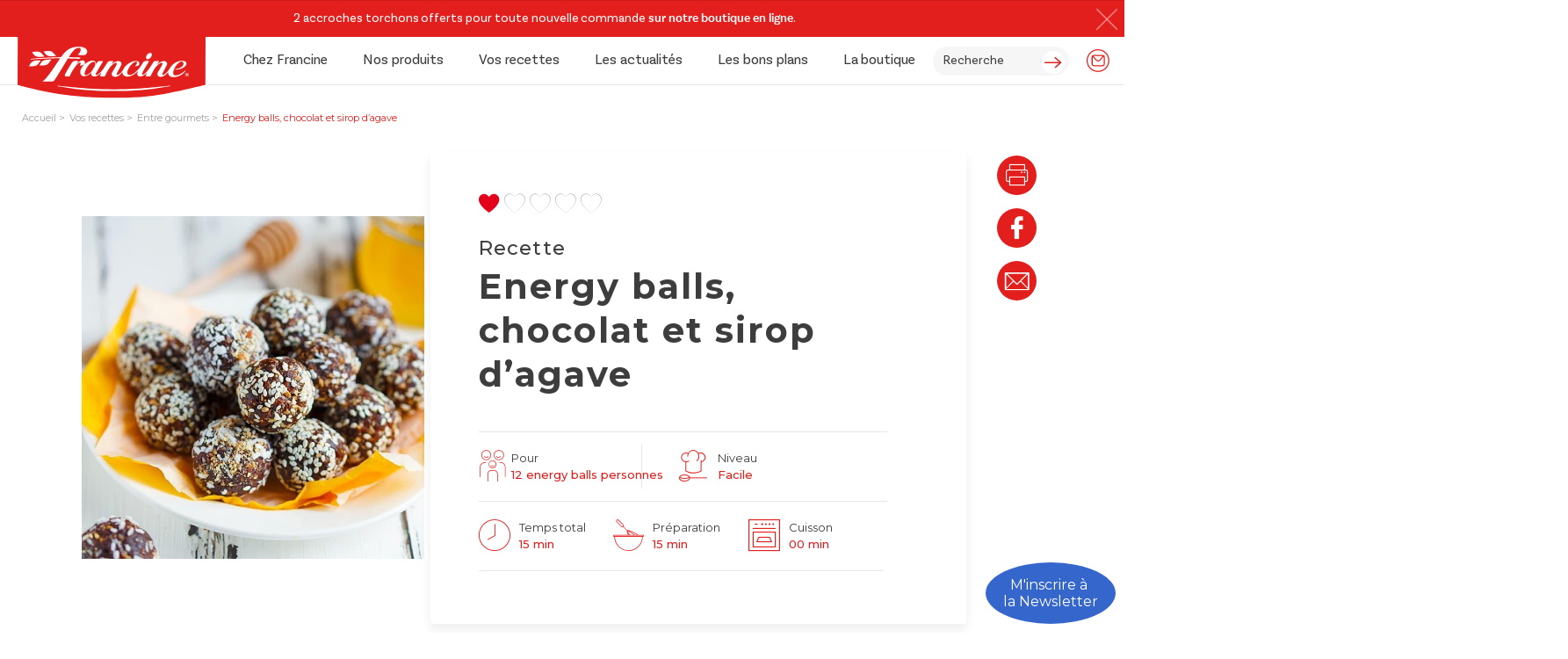

--- FILE ---
content_type: text/html; charset=UTF-8
request_url: https://www.francine.com/recettes/desserts-au-chocolat/energy-balls-chocolat-et-sirop-dagave
body_size: 34692
content:
<!doctype html>
<html lang="fr-FR">
<head><meta charset="UTF-8"><script>if(navigator.userAgent.match(/MSIE|Internet Explorer/i)||navigator.userAgent.match(/Trident\/7\..*?rv:11/i)){var href=document.location.href;if(!href.match(/[?&]nowprocket/)){if(href.indexOf("?")==-1){if(href.indexOf("#")==-1){document.location.href=href+"?nowprocket=1"}else{document.location.href=href.replace("#","?nowprocket=1#")}}else{if(href.indexOf("#")==-1){document.location.href=href+"&nowprocket=1"}else{document.location.href=href.replace("#","&nowprocket=1#")}}}}</script><script>(()=>{class RocketLazyLoadScripts{constructor(){this.v="1.2.5.1",this.triggerEvents=["keydown","mousedown","mousemove","touchmove","touchstart","touchend","wheel"],this.userEventHandler=this.t.bind(this),this.touchStartHandler=this.i.bind(this),this.touchMoveHandler=this.o.bind(this),this.touchEndHandler=this.h.bind(this),this.clickHandler=this.u.bind(this),this.interceptedClicks=[],this.interceptedClickListeners=[],this.l(this),window.addEventListener("pageshow",(t=>{this.persisted=t.persisted,this.everythingLoaded&&this.m()})),document.addEventListener("DOMContentLoaded",(()=>{this.p()})),this.delayedScripts={normal:[],async:[],defer:[]},this.trash=[],this.allJQueries=[]}k(t){document.hidden?t.t():(this.triggerEvents.forEach((e=>window.addEventListener(e,t.userEventHandler,{passive:!0}))),window.addEventListener("touchstart",t.touchStartHandler,{passive:!0}),window.addEventListener("mousedown",t.touchStartHandler),document.addEventListener("visibilitychange",t.userEventHandler))}_(){this.triggerEvents.forEach((t=>window.removeEventListener(t,this.userEventHandler,{passive:!0}))),document.removeEventListener("visibilitychange",this.userEventHandler)}i(t){"HTML"!==t.target.tagName&&(window.addEventListener("touchend",this.touchEndHandler),window.addEventListener("mouseup",this.touchEndHandler),window.addEventListener("touchmove",this.touchMoveHandler,{passive:!0}),window.addEventListener("mousemove",this.touchMoveHandler),t.target.addEventListener("click",this.clickHandler),this.L(t.target,!0),this.M(t.target,"onclick","rocket-onclick"),this.C())}o(t){window.removeEventListener("touchend",this.touchEndHandler),window.removeEventListener("mouseup",this.touchEndHandler),window.removeEventListener("touchmove",this.touchMoveHandler,{passive:!0}),window.removeEventListener("mousemove",this.touchMoveHandler),t.target.removeEventListener("click",this.clickHandler),this.L(t.target,!1),this.M(t.target,"rocket-onclick","onclick"),this.O()}h(){window.removeEventListener("touchend",this.touchEndHandler),window.removeEventListener("mouseup",this.touchEndHandler),window.removeEventListener("touchmove",this.touchMoveHandler,{passive:!0}),window.removeEventListener("mousemove",this.touchMoveHandler)}u(t){t.target.removeEventListener("click",this.clickHandler),this.L(t.target,!1),this.M(t.target,"rocket-onclick","onclick"),this.interceptedClicks.push(t),t.preventDefault(),t.stopPropagation(),t.stopImmediatePropagation(),this.O()}D(){window.removeEventListener("touchstart",this.touchStartHandler,{passive:!0}),window.removeEventListener("mousedown",this.touchStartHandler),this.interceptedClicks.forEach((t=>{t.target.dispatchEvent(new MouseEvent("click",{view:t.view,bubbles:!0,cancelable:!0}))}))}l(t){EventTarget.prototype.addEventListenerBase=EventTarget.prototype.addEventListener,EventTarget.prototype.addEventListener=function(e,i,o){"click"!==e||t.windowLoaded||i===t.clickHandler||t.interceptedClickListeners.push({target:this,func:i,options:o}),(this||window).addEventListenerBase(e,i,o)}}L(t,e){this.interceptedClickListeners.forEach((i=>{i.target===t&&(e?t.removeEventListener("click",i.func,i.options):t.addEventListener("click",i.func,i.options))})),t.parentNode!==document.documentElement&&this.L(t.parentNode,e)}S(){return new Promise((t=>{this.T?this.O=t:t()}))}C(){this.T=!0}O(){this.T=!1}M(t,e,i){t.hasAttribute&&t.hasAttribute(e)&&(event.target.setAttribute(i,event.target.getAttribute(e)),event.target.removeAttribute(e))}t(){this._(this),"loading"===document.readyState?document.addEventListener("DOMContentLoaded",this.R.bind(this)):this.R()}p(){let t=[];document.querySelectorAll("script[type=rocketlazyloadscript][data-rocket-src]").forEach((e=>{let i=e.getAttribute("data-rocket-src");if(i&&0!==i.indexOf("data:")){0===i.indexOf("//")&&(i=location.protocol+i);try{const o=new URL(i).origin;o!==location.origin&&t.push({src:o,crossOrigin:e.crossOrigin||"module"===e.getAttribute("data-rocket-type")})}catch(t){}}})),t=[...new Map(t.map((t=>[JSON.stringify(t),t]))).values()],this.j(t,"preconnect")}async R(){this.lastBreath=Date.now(),this.P(this),this.F(this),this.q(),this.A(),this.I(),await this.U(this.delayedScripts.normal),await this.U(this.delayedScripts.defer),await this.U(this.delayedScripts.async);try{await this.W(),await this.H(this),await this.J()}catch(t){console.error(t)}window.dispatchEvent(new Event("rocket-allScriptsLoaded")),this.everythingLoaded=!0,this.S().then((()=>{this.D()})),this.N()}A(){document.querySelectorAll("script[type=rocketlazyloadscript]").forEach((t=>{t.hasAttribute("data-rocket-src")?t.hasAttribute("async")&&!1!==t.async?this.delayedScripts.async.push(t):t.hasAttribute("defer")&&!1!==t.defer||"module"===t.getAttribute("data-rocket-type")?this.delayedScripts.defer.push(t):this.delayedScripts.normal.push(t):this.delayedScripts.normal.push(t)}))}async B(t){if(await this.G(),!0!==t.noModule||!("noModule"in HTMLScriptElement.prototype))return new Promise((e=>{let i;function o(){(i||t).setAttribute("data-rocket-status","executed"),e()}try{if(navigator.userAgent.indexOf("Firefox/")>0||""===navigator.vendor)i=document.createElement("script"),[...t.attributes].forEach((t=>{let e=t.nodeName;"type"!==e&&("data-rocket-type"===e&&(e="type"),"data-rocket-src"===e&&(e="src"),i.setAttribute(e,t.nodeValue))})),t.text&&(i.text=t.text),i.hasAttribute("src")?(i.addEventListener("load",o),i.addEventListener("error",(function(){i.setAttribute("data-rocket-status","failed"),e()})),setTimeout((()=>{i.isConnected||e()}),1)):(i.text=t.text,o()),t.parentNode.replaceChild(i,t);else{const i=t.getAttribute("data-rocket-type"),n=t.getAttribute("data-rocket-src");i?(t.type=i,t.removeAttribute("data-rocket-type")):t.removeAttribute("type"),t.addEventListener("load",o),t.addEventListener("error",(function(){t.setAttribute("data-rocket-status","failed"),e()})),n?(t.removeAttribute("data-rocket-src"),t.src=n):t.src="data:text/javascript;base64,"+window.btoa(unescape(encodeURIComponent(t.text)))}}catch(i){t.setAttribute("data-rocket-status","failed"),e()}}));t.setAttribute("data-rocket-status","skipped")}async U(t){const e=t.shift();return e&&e.isConnected?(await this.B(e),this.U(t)):Promise.resolve()}I(){this.j([...this.delayedScripts.normal,...this.delayedScripts.defer,...this.delayedScripts.async],"preload")}j(t,e){var i=document.createDocumentFragment();t.forEach((t=>{const o=t.getAttribute&&t.getAttribute("data-rocket-src")||t.src;if(o){const n=document.createElement("link");n.href=o,n.rel=e,"preconnect"!==e&&(n.as="script"),t.getAttribute&&"module"===t.getAttribute("data-rocket-type")&&(n.crossOrigin=!0),t.crossOrigin&&(n.crossOrigin=t.crossOrigin),t.integrity&&(n.integrity=t.integrity),i.appendChild(n),this.trash.push(n)}})),document.head.appendChild(i)}P(t){let e={};function i(i,o){return e[o].eventsToRewrite.indexOf(i)>=0&&!t.everythingLoaded?"rocket-"+i:i}function o(t,o){!function(t){e[t]||(e[t]={originalFunctions:{add:t.addEventListener,remove:t.removeEventListener},eventsToRewrite:[]},t.addEventListener=function(){arguments[0]=i(arguments[0],t),e[t].originalFunctions.add.apply(t,arguments)},t.removeEventListener=function(){arguments[0]=i(arguments[0],t),e[t].originalFunctions.remove.apply(t,arguments)})}(t),e[t].eventsToRewrite.push(o)}function n(e,i){let o=e[i];e[i]=null,Object.defineProperty(e,i,{get:()=>o||function(){},set(n){t.everythingLoaded?o=n:e["rocket"+i]=o=n}})}o(document,"DOMContentLoaded"),o(window,"DOMContentLoaded"),o(window,"load"),o(window,"pageshow"),o(document,"readystatechange"),n(document,"onreadystatechange"),n(window,"onload"),n(window,"onpageshow")}F(t){let e;function i(e){return t.everythingLoaded?e:e.split(" ").map((t=>"load"===t||0===t.indexOf("load.")?"rocket-jquery-load":t)).join(" ")}function o(o){if(o&&o.fn&&!t.allJQueries.includes(o)){o.fn.ready=o.fn.init.prototype.ready=function(e){return t.domReadyFired?e.bind(document)(o):document.addEventListener("rocket-DOMContentLoaded",(()=>e.bind(document)(o))),o([])};const e=o.fn.on;o.fn.on=o.fn.init.prototype.on=function(){return this[0]===window&&("string"==typeof arguments[0]||arguments[0]instanceof String?arguments[0]=i(arguments[0]):"object"==typeof arguments[0]&&Object.keys(arguments[0]).forEach((t=>{const e=arguments[0][t];delete arguments[0][t],arguments[0][i(t)]=e}))),e.apply(this,arguments),this},t.allJQueries.push(o)}e=o}o(window.jQuery),Object.defineProperty(window,"jQuery",{get:()=>e,set(t){o(t)}})}async H(t){const e=document.querySelector("script[data-webpack]");e&&(await async function(){return new Promise((t=>{e.addEventListener("load",t),e.addEventListener("error",t)}))}(),await t.K(),await t.H(t))}async W(){this.domReadyFired=!0,await this.G(),document.dispatchEvent(new Event("rocket-readystatechange")),await this.G(),document.rocketonreadystatechange&&document.rocketonreadystatechange(),await this.G(),document.dispatchEvent(new Event("rocket-DOMContentLoaded")),await this.G(),window.dispatchEvent(new Event("rocket-DOMContentLoaded"))}async J(){await this.G(),document.dispatchEvent(new Event("rocket-readystatechange")),await this.G(),document.rocketonreadystatechange&&document.rocketonreadystatechange(),await this.G(),window.dispatchEvent(new Event("rocket-load")),await this.G(),window.rocketonload&&window.rocketonload(),await this.G(),this.allJQueries.forEach((t=>t(window).trigger("rocket-jquery-load"))),await this.G();const t=new Event("rocket-pageshow");t.persisted=this.persisted,window.dispatchEvent(t),await this.G(),window.rocketonpageshow&&window.rocketonpageshow({persisted:this.persisted}),this.windowLoaded=!0}m(){document.onreadystatechange&&document.onreadystatechange(),window.onload&&window.onload(),window.onpageshow&&window.onpageshow({persisted:this.persisted})}q(){const t=new Map;document.write=document.writeln=function(e){const i=document.currentScript;i||console.error("WPRocket unable to document.write this: "+e);const o=document.createRange(),n=i.parentElement;let s=t.get(i);void 0===s&&(s=i.nextSibling,t.set(i,s));const c=document.createDocumentFragment();o.setStart(c,0),c.appendChild(o.createContextualFragment(e)),n.insertBefore(c,s)}}async G(){Date.now()-this.lastBreath>45&&(await this.K(),this.lastBreath=Date.now())}async K(){return document.hidden?new Promise((t=>setTimeout(t))):new Promise((t=>requestAnimationFrame(t)))}N(){this.trash.forEach((t=>t.remove()))}static run(){const t=new RocketLazyLoadScripts;t.k(t)}}RocketLazyLoadScripts.run()})();</script>
    
    <script data-cfasync="false" data-no-defer="1" data-no-minify="1" data-no-optimize="1">var ewww_webp_supported=!1;function check_webp_feature(A,e){var w;e=void 0!==e?e:function(){},ewww_webp_supported?e(ewww_webp_supported):((w=new Image).onload=function(){ewww_webp_supported=0<w.width&&0<w.height,e&&e(ewww_webp_supported)},w.onerror=function(){e&&e(!1)},w.src="data:image/webp;base64,"+{alpha:"UklGRkoAAABXRUJQVlA4WAoAAAAQAAAAAAAAAAAAQUxQSAwAAAARBxAR/Q9ERP8DAABWUDggGAAAABQBAJ0BKgEAAQAAAP4AAA3AAP7mtQAAAA=="}[A])}check_webp_feature("alpha");</script><script data-cfasync="false" data-no-defer="1" data-no-minify="1" data-no-optimize="1">var Arrive=function(c,w){"use strict";if(c.MutationObserver&&"undefined"!=typeof HTMLElement){var r,a=0,u=(r=HTMLElement.prototype.matches||HTMLElement.prototype.webkitMatchesSelector||HTMLElement.prototype.mozMatchesSelector||HTMLElement.prototype.msMatchesSelector,{matchesSelector:function(e,t){return e instanceof HTMLElement&&r.call(e,t)},addMethod:function(e,t,r){var a=e[t];e[t]=function(){return r.length==arguments.length?r.apply(this,arguments):"function"==typeof a?a.apply(this,arguments):void 0}},callCallbacks:function(e,t){t&&t.options.onceOnly&&1==t.firedElems.length&&(e=[e[0]]);for(var r,a=0;r=e[a];a++)r&&r.callback&&r.callback.call(r.elem,r.elem);t&&t.options.onceOnly&&1==t.firedElems.length&&t.me.unbindEventWithSelectorAndCallback.call(t.target,t.selector,t.callback)},checkChildNodesRecursively:function(e,t,r,a){for(var i,n=0;i=e[n];n++)r(i,t,a)&&a.push({callback:t.callback,elem:i}),0<i.childNodes.length&&u.checkChildNodesRecursively(i.childNodes,t,r,a)},mergeArrays:function(e,t){var r,a={};for(r in e)e.hasOwnProperty(r)&&(a[r]=e[r]);for(r in t)t.hasOwnProperty(r)&&(a[r]=t[r]);return a},toElementsArray:function(e){return e=void 0!==e&&("number"!=typeof e.length||e===c)?[e]:e}}),e=(l.prototype.addEvent=function(e,t,r,a){a={target:e,selector:t,options:r,callback:a,firedElems:[]};return this._beforeAdding&&this._beforeAdding(a),this._eventsBucket.push(a),a},l.prototype.removeEvent=function(e){for(var t,r=this._eventsBucket.length-1;t=this._eventsBucket[r];r--)e(t)&&(this._beforeRemoving&&this._beforeRemoving(t),(t=this._eventsBucket.splice(r,1))&&t.length&&(t[0].callback=null))},l.prototype.beforeAdding=function(e){this._beforeAdding=e},l.prototype.beforeRemoving=function(e){this._beforeRemoving=e},l),t=function(i,n){var o=new e,l=this,s={fireOnAttributesModification:!1};return o.beforeAdding(function(t){var e=t.target;e!==c.document&&e!==c||(e=document.getElementsByTagName("html")[0]);var r=new MutationObserver(function(e){n.call(this,e,t)}),a=i(t.options);r.observe(e,a),t.observer=r,t.me=l}),o.beforeRemoving(function(e){e.observer.disconnect()}),this.bindEvent=function(e,t,r){t=u.mergeArrays(s,t);for(var a=u.toElementsArray(this),i=0;i<a.length;i++)o.addEvent(a[i],e,t,r)},this.unbindEvent=function(){var r=u.toElementsArray(this);o.removeEvent(function(e){for(var t=0;t<r.length;t++)if(this===w||e.target===r[t])return!0;return!1})},this.unbindEventWithSelectorOrCallback=function(r){var a=u.toElementsArray(this),i=r,e="function"==typeof r?function(e){for(var t=0;t<a.length;t++)if((this===w||e.target===a[t])&&e.callback===i)return!0;return!1}:function(e){for(var t=0;t<a.length;t++)if((this===w||e.target===a[t])&&e.selector===r)return!0;return!1};o.removeEvent(e)},this.unbindEventWithSelectorAndCallback=function(r,a){var i=u.toElementsArray(this);o.removeEvent(function(e){for(var t=0;t<i.length;t++)if((this===w||e.target===i[t])&&e.selector===r&&e.callback===a)return!0;return!1})},this},i=new function(){var s={fireOnAttributesModification:!1,onceOnly:!1,existing:!1};function n(e,t,r){return!(!u.matchesSelector(e,t.selector)||(e._id===w&&(e._id=a++),-1!=t.firedElems.indexOf(e._id)))&&(t.firedElems.push(e._id),!0)}var c=(i=new t(function(e){var t={attributes:!1,childList:!0,subtree:!0};return e.fireOnAttributesModification&&(t.attributes=!0),t},function(e,i){e.forEach(function(e){var t=e.addedNodes,r=e.target,a=[];null!==t&&0<t.length?u.checkChildNodesRecursively(t,i,n,a):"attributes"===e.type&&n(r,i)&&a.push({callback:i.callback,elem:r}),u.callCallbacks(a,i)})})).bindEvent;return i.bindEvent=function(e,t,r){t=void 0===r?(r=t,s):u.mergeArrays(s,t);var a=u.toElementsArray(this);if(t.existing){for(var i=[],n=0;n<a.length;n++)for(var o=a[n].querySelectorAll(e),l=0;l<o.length;l++)i.push({callback:r,elem:o[l]});if(t.onceOnly&&i.length)return r.call(i[0].elem,i[0].elem);setTimeout(u.callCallbacks,1,i)}c.call(this,e,t,r)},i},o=new function(){var a={};function i(e,t){return u.matchesSelector(e,t.selector)}var n=(o=new t(function(){return{childList:!0,subtree:!0}},function(e,r){e.forEach(function(e){var t=e.removedNodes,e=[];null!==t&&0<t.length&&u.checkChildNodesRecursively(t,r,i,e),u.callCallbacks(e,r)})})).bindEvent;return o.bindEvent=function(e,t,r){t=void 0===r?(r=t,a):u.mergeArrays(a,t),n.call(this,e,t,r)},o};d(HTMLElement.prototype),d(NodeList.prototype),d(HTMLCollection.prototype),d(HTMLDocument.prototype),d(Window.prototype);var n={};return s(i,n,"unbindAllArrive"),s(o,n,"unbindAllLeave"),n}function l(){this._eventsBucket=[],this._beforeAdding=null,this._beforeRemoving=null}function s(e,t,r){u.addMethod(t,r,e.unbindEvent),u.addMethod(t,r,e.unbindEventWithSelectorOrCallback),u.addMethod(t,r,e.unbindEventWithSelectorAndCallback)}function d(e){e.arrive=i.bindEvent,s(i,e,"unbindArrive"),e.leave=o.bindEvent,s(o,e,"unbindLeave")}}(window,void 0),ewww_webp_supported=!1;function check_webp_feature(e,t){var r;ewww_webp_supported?t(ewww_webp_supported):((r=new Image).onload=function(){ewww_webp_supported=0<r.width&&0<r.height,t(ewww_webp_supported)},r.onerror=function(){t(!1)},r.src="data:image/webp;base64,"+{alpha:"UklGRkoAAABXRUJQVlA4WAoAAAAQAAAAAAAAAAAAQUxQSAwAAAARBxAR/Q9ERP8DAABWUDggGAAAABQBAJ0BKgEAAQAAAP4AAA3AAP7mtQAAAA==",animation:"UklGRlIAAABXRUJQVlA4WAoAAAASAAAAAAAAAAAAQU5JTQYAAAD/////AABBTk1GJgAAAAAAAAAAAAAAAAAAAGQAAABWUDhMDQAAAC8AAAAQBxAREYiI/gcA"}[e])}function ewwwLoadImages(e){if(e){for(var t=document.querySelectorAll(".batch-image img, .image-wrapper a, .ngg-pro-masonry-item a, .ngg-galleria-offscreen-seo-wrapper a"),r=0,a=t.length;r<a;r++)ewwwAttr(t[r],"data-src",t[r].getAttribute("data-webp")),ewwwAttr(t[r],"data-thumbnail",t[r].getAttribute("data-webp-thumbnail"));for(var i=document.querySelectorAll("div.woocommerce-product-gallery__image"),r=0,a=i.length;r<a;r++)ewwwAttr(i[r],"data-thumb",i[r].getAttribute("data-webp-thumb"))}for(var n=document.querySelectorAll("video"),r=0,a=n.length;r<a;r++)ewwwAttr(n[r],"poster",e?n[r].getAttribute("data-poster-webp"):n[r].getAttribute("data-poster-image"));for(var o,l=document.querySelectorAll("img.ewww_webp_lazy_load"),r=0,a=l.length;r<a;r++)e&&(ewwwAttr(l[r],"data-lazy-srcset",l[r].getAttribute("data-lazy-srcset-webp")),ewwwAttr(l[r],"data-srcset",l[r].getAttribute("data-srcset-webp")),ewwwAttr(l[r],"data-lazy-src",l[r].getAttribute("data-lazy-src-webp")),ewwwAttr(l[r],"data-src",l[r].getAttribute("data-src-webp")),ewwwAttr(l[r],"data-orig-file",l[r].getAttribute("data-webp-orig-file")),ewwwAttr(l[r],"data-medium-file",l[r].getAttribute("data-webp-medium-file")),ewwwAttr(l[r],"data-large-file",l[r].getAttribute("data-webp-large-file")),null!=(o=l[r].getAttribute("srcset"))&&!1!==o&&o.includes("R0lGOD")&&ewwwAttr(l[r],"src",l[r].getAttribute("data-lazy-src-webp"))),l[r].className=l[r].className.replace(/\bewww_webp_lazy_load\b/,"");for(var s=document.querySelectorAll(".ewww_webp"),r=0,a=s.length;r<a;r++)e?(ewwwAttr(s[r],"srcset",s[r].getAttribute("data-srcset-webp")),ewwwAttr(s[r],"src",s[r].getAttribute("data-src-webp")),ewwwAttr(s[r],"data-orig-file",s[r].getAttribute("data-webp-orig-file")),ewwwAttr(s[r],"data-medium-file",s[r].getAttribute("data-webp-medium-file")),ewwwAttr(s[r],"data-large-file",s[r].getAttribute("data-webp-large-file")),ewwwAttr(s[r],"data-large_image",s[r].getAttribute("data-webp-large_image")),ewwwAttr(s[r],"data-src",s[r].getAttribute("data-webp-src"))):(ewwwAttr(s[r],"srcset",s[r].getAttribute("data-srcset-img")),ewwwAttr(s[r],"src",s[r].getAttribute("data-src-img"))),s[r].className=s[r].className.replace(/\bewww_webp\b/,"ewww_webp_loaded");window.jQuery&&jQuery.fn.isotope&&jQuery.fn.imagesLoaded&&(jQuery(".fusion-posts-container-infinite").imagesLoaded(function(){jQuery(".fusion-posts-container-infinite").hasClass("isotope")&&jQuery(".fusion-posts-container-infinite").isotope()}),jQuery(".fusion-portfolio:not(.fusion-recent-works) .fusion-portfolio-wrapper").imagesLoaded(function(){jQuery(".fusion-portfolio:not(.fusion-recent-works) .fusion-portfolio-wrapper").isotope()}))}function ewwwWebPInit(e){ewwwLoadImages(e),ewwwNggLoadGalleries(e),document.arrive(".ewww_webp",function(){ewwwLoadImages(e)}),document.arrive(".ewww_webp_lazy_load",function(){ewwwLoadImages(e)}),document.arrive("videos",function(){ewwwLoadImages(e)}),"loading"==document.readyState?document.addEventListener("DOMContentLoaded",ewwwJSONParserInit):("undefined"!=typeof galleries&&ewwwNggParseGalleries(e),ewwwWooParseVariations(e))}function ewwwAttr(e,t,r){null!=r&&!1!==r&&e.setAttribute(t,r)}function ewwwJSONParserInit(){"undefined"!=typeof galleries&&check_webp_feature("alpha",ewwwNggParseGalleries),check_webp_feature("alpha",ewwwWooParseVariations)}function ewwwWooParseVariations(e){if(e)for(var t=document.querySelectorAll("form.variations_form"),r=0,a=t.length;r<a;r++){var i=t[r].getAttribute("data-product_variations"),n=!1;try{for(var o in i=JSON.parse(i))void 0!==i[o]&&void 0!==i[o].image&&(void 0!==i[o].image.src_webp&&(i[o].image.src=i[o].image.src_webp,n=!0),void 0!==i[o].image.srcset_webp&&(i[o].image.srcset=i[o].image.srcset_webp,n=!0),void 0!==i[o].image.full_src_webp&&(i[o].image.full_src=i[o].image.full_src_webp,n=!0),void 0!==i[o].image.gallery_thumbnail_src_webp&&(i[o].image.gallery_thumbnail_src=i[o].image.gallery_thumbnail_src_webp,n=!0),void 0!==i[o].image.thumb_src_webp&&(i[o].image.thumb_src=i[o].image.thumb_src_webp,n=!0));n&&ewwwAttr(t[r],"data-product_variations",JSON.stringify(i))}catch(e){}}}function ewwwNggParseGalleries(e){if(e)for(var t in galleries){var r=galleries[t];galleries[t].images_list=ewwwNggParseImageList(r.images_list)}}function ewwwNggLoadGalleries(e){e&&document.addEventListener("ngg.galleria.themeadded",function(e,t){window.ngg_galleria._create_backup=window.ngg_galleria.create,window.ngg_galleria.create=function(e,t){var r=$(e).data("id");return galleries["gallery_"+r].images_list=ewwwNggParseImageList(galleries["gallery_"+r].images_list),window.ngg_galleria._create_backup(e,t)}})}function ewwwNggParseImageList(e){for(var t in e){var r=e[t];if(void 0!==r["image-webp"]&&(e[t].image=r["image-webp"],delete e[t]["image-webp"]),void 0!==r["thumb-webp"]&&(e[t].thumb=r["thumb-webp"],delete e[t]["thumb-webp"]),void 0!==r.full_image_webp&&(e[t].full_image=r.full_image_webp,delete e[t].full_image_webp),void 0!==r.srcsets)for(var a in r.srcsets)nggSrcset=r.srcsets[a],void 0!==r.srcsets[a+"-webp"]&&(e[t].srcsets[a]=r.srcsets[a+"-webp"],delete e[t].srcsets[a+"-webp"]);if(void 0!==r.full_srcsets)for(var i in r.full_srcsets)nggFSrcset=r.full_srcsets[i],void 0!==r.full_srcsets[i+"-webp"]&&(e[t].full_srcsets[i]=r.full_srcsets[i+"-webp"],delete e[t].full_srcsets[i+"-webp"])}return e}check_webp_feature("alpha",ewwwWebPInit);</script><meta name='robots' content='index, follow, max-image-preview:large, max-snippet:-1, max-video-preview:-1' />

<!-- Google Tag Manager for WordPress by gtm4wp.com -->
<script data-cfasync="false" data-pagespeed-no-defer>
	var gtm4wp_datalayer_name = "dataLayer";
	var dataLayer = dataLayer || [];
	const gtm4wp_use_sku_instead = 0;
	const gtm4wp_currency = 'EUR';
	const gtm4wp_product_per_impression = 10;
	const gtm4wp_clear_ecommerce = false;
	const gtm4wp_datalayer_max_timeout = 2000;
</script>
<!-- End Google Tag Manager for WordPress by gtm4wp.com -->
	<!-- This site is optimized with the Yoast SEO plugin v26.8 - https://yoast.com/product/yoast-seo-wordpress/ -->
	<title>Energy balls, chocolat et sirop d&#039;agave - Francine</title>
	<meta name="description" content="Energy balls, chocolat et sirop d&#039;agave pour 12 energy balls en 15 min. Idéal pour passer un bon moment Entre gourmets. Energy balls, chocolat et sirop d&#039;agave : Dans un robot mixeur, ajoutez les noisettes et mixez-les jusqu’à obtention de tous petits morceaux (et non d’une poudre).   Ajoutez-y la poudre de cacao, le sirop d’agave, l’extrait de vanille, le sel et le chocolat noir. Mixez le tout jusqu’à ce que le mélange devienne" />
	<link rel="canonical" href="https://www.francine.com/recettes/desserts-au-chocolat/energy-balls-chocolat-et-sirop-dagave" />
	<meta property="og:locale" content="fr_FR" />
	<meta property="og:type" content="article" />
	<meta property="og:title" content="Energy balls, chocolat et sirop d&#039;agave - Francine" />
	<meta property="og:description" content="Energy balls, chocolat et sirop d&#039;agave pour 12 energy balls en 15 min. Idéal pour passer un bon moment Entre gourmets. Energy balls, chocolat et sirop d&#039;agave : Dans un robot mixeur, ajoutez les noisettes et mixez-les jusqu’à obtention de tous petits morceaux (et non d’une poudre).   Ajoutez-y la poudre de cacao, le sirop d’agave, l’extrait de vanille, le sel et le chocolat noir. Mixez le tout jusqu’à ce que le mélange devienne" />
	<meta property="og:url" content="https://www.francine.com/recettes/desserts-au-chocolat/energy-balls-chocolat-et-sirop-dagave" />
	<meta property="og:site_name" content="Francine" />
	<meta property="article:publisher" content="https://www.facebook.com/francinefarines/" />
	<meta property="og:image" content="https://www.francine.com/wp-content/uploads/2023/02/energy-balls-chocolat-et-sirop-dagave-99637520918-1.webp" />
	<meta property="og:image:width" content="690" />
	<meta property="og:image:height" content="690" />
	<meta property="og:image:type" content="image/webp" />
	<meta name="twitter:card" content="summary_large_image" />
	<meta name="twitter:label1" content="Durée de lecture estimée" />
	<meta name="twitter:data1" content="1 minute" />
	<script type="application/ld+json" class="yoast-schema-graph">{"@context":"https://schema.org","@graph":[{"@type":"WebPage","@id":"https://www.francine.com/recettes/desserts-au-chocolat/energy-balls-chocolat-et-sirop-dagave","url":"https://www.francine.com/recettes/desserts-au-chocolat/energy-balls-chocolat-et-sirop-dagave","name":"Energy balls, chocolat et sirop d'agave - Francine","isPartOf":{"@id":"https://www.francine.com/#website"},"primaryImageOfPage":{"@id":"https://www.francine.com/recettes/desserts-au-chocolat/energy-balls-chocolat-et-sirop-dagave#primaryimage"},"image":{"@id":"https://www.francine.com/recettes/desserts-au-chocolat/energy-balls-chocolat-et-sirop-dagave#primaryimage"},"thumbnailUrl":"https://www.francine.com/wp-content/uploads/2023/02/energy-balls-chocolat-et-sirop-dagave-99637520918-1.webp","datePublished":"2023-02-22T13:51:20+00:00","description":"Energy balls, chocolat et sirop d'agave pour 12 energy balls en 15 min. Idéal pour passer un bon moment Entre gourmets. Energy balls, chocolat et sirop d'agave : Dans un robot mixeur, ajoutez les noisettes et mixez-les jusqu’à obtention de tous petits morceaux (et non d’une poudre).   Ajoutez-y la poudre de cacao, le sirop d’agave, l’extrait de vanille, le sel et le chocolat noir. Mixez le tout jusqu’à ce que le mélange devienne","breadcrumb":{"@id":"https://www.francine.com/recettes/desserts-au-chocolat/energy-balls-chocolat-et-sirop-dagave#breadcrumb"},"inLanguage":"fr-FR","potentialAction":[{"@type":"ReadAction","target":["https://www.francine.com/recettes/desserts-au-chocolat/energy-balls-chocolat-et-sirop-dagave"]}]},{"@type":"ImageObject","inLanguage":"fr-FR","@id":"https://www.francine.com/recettes/desserts-au-chocolat/energy-balls-chocolat-et-sirop-dagave#primaryimage","url":"https://www.francine.com/wp-content/uploads/2023/02/energy-balls-chocolat-et-sirop-dagave-99637520918-1.webp","contentUrl":"https://www.francine.com/wp-content/uploads/2023/02/energy-balls-chocolat-et-sirop-dagave-99637520918-1.webp","width":690,"height":690},{"@type":"BreadcrumbList","@id":"https://www.francine.com/recettes/desserts-au-chocolat/energy-balls-chocolat-et-sirop-dagave#breadcrumb","itemListElement":[{"@type":"ListItem","position":1,"name":"Accueil","item":"https://www.francine.com/"},{"@type":"ListItem","position":2,"name":"Energy balls, chocolat et sirop d&rsquo;agave"}]},{"@type":"WebSite","@id":"https://www.francine.com/#website","url":"https://www.francine.com/","name":"Francine","description":"Francine, on se retrouve en cuisine","publisher":{"@id":"https://www.francine.com/#organization"},"potentialAction":[{"@type":"SearchAction","target":{"@type":"EntryPoint","urlTemplate":"https://www.francine.com/?s={search_term_string}"},"query-input":{"@type":"PropertyValueSpecification","valueRequired":true,"valueName":"search_term_string"}}],"inLanguage":"fr-FR"},{"@type":"Organization","@id":"https://www.francine.com/#organization","name":"Francine","url":"https://www.francine.com/","logo":{"@type":"ImageObject","inLanguage":"fr-FR","@id":"https://www.francine.com/#/schema/logo/image/","url":"https://www.francine.com/wp-content/uploads/2023/12/francineLogo.png","contentUrl":"https://www.francine.com/wp-content/uploads/2023/12/francineLogo.png","width":400,"height":228,"caption":"Francine"},"image":{"@id":"https://www.francine.com/#/schema/logo/image/"},"sameAs":["https://www.facebook.com/francinefarines/","https://www.instagram.com/francinefarines/","https://www.tiktok.com/@francinefarines"]}]}</script>
	<!-- / Yoast SEO plugin. -->


<link rel="alternate" title="oEmbed (JSON)" type="application/json+oembed" href="https://www.francine.com/wp-json/oembed/1.0/embed?url=https%3A%2F%2Fwww.francine.com%2Frecettes%2Fdesserts-au-chocolat%2Fenergy-balls-chocolat-et-sirop-dagave" />
<link rel="alternate" title="oEmbed (XML)" type="text/xml+oembed" href="https://www.francine.com/wp-json/oembed/1.0/embed?url=https%3A%2F%2Fwww.francine.com%2Frecettes%2Fdesserts-au-chocolat%2Fenergy-balls-chocolat-et-sirop-dagave&#038;format=xml" />
<style id='wp-img-auto-sizes-contain-inline-css'>
img:is([sizes=auto i],[sizes^="auto," i]){contain-intrinsic-size:3000px 1500px}
/*# sourceURL=wp-img-auto-sizes-contain-inline-css */
</style>
<style id='wp-block-library-inline-css'>
:root{--wp-block-synced-color:#7a00df;--wp-block-synced-color--rgb:122,0,223;--wp-bound-block-color:var(--wp-block-synced-color);--wp-editor-canvas-background:#ddd;--wp-admin-theme-color:#007cba;--wp-admin-theme-color--rgb:0,124,186;--wp-admin-theme-color-darker-10:#006ba1;--wp-admin-theme-color-darker-10--rgb:0,107,160.5;--wp-admin-theme-color-darker-20:#005a87;--wp-admin-theme-color-darker-20--rgb:0,90,135;--wp-admin-border-width-focus:2px}@media (min-resolution:192dpi){:root{--wp-admin-border-width-focus:1.5px}}.wp-element-button{cursor:pointer}:root .has-very-light-gray-background-color{background-color:#eee}:root .has-very-dark-gray-background-color{background-color:#313131}:root .has-very-light-gray-color{color:#eee}:root .has-very-dark-gray-color{color:#313131}:root .has-vivid-green-cyan-to-vivid-cyan-blue-gradient-background{background:linear-gradient(135deg,#00d084,#0693e3)}:root .has-purple-crush-gradient-background{background:linear-gradient(135deg,#34e2e4,#4721fb 50%,#ab1dfe)}:root .has-hazy-dawn-gradient-background{background:linear-gradient(135deg,#faaca8,#dad0ec)}:root .has-subdued-olive-gradient-background{background:linear-gradient(135deg,#fafae1,#67a671)}:root .has-atomic-cream-gradient-background{background:linear-gradient(135deg,#fdd79a,#004a59)}:root .has-nightshade-gradient-background{background:linear-gradient(135deg,#330968,#31cdcf)}:root .has-midnight-gradient-background{background:linear-gradient(135deg,#020381,#2874fc)}:root{--wp--preset--font-size--normal:16px;--wp--preset--font-size--huge:42px}.has-regular-font-size{font-size:1em}.has-larger-font-size{font-size:2.625em}.has-normal-font-size{font-size:var(--wp--preset--font-size--normal)}.has-huge-font-size{font-size:var(--wp--preset--font-size--huge)}.has-text-align-center{text-align:center}.has-text-align-left{text-align:left}.has-text-align-right{text-align:right}.has-fit-text{white-space:nowrap!important}#end-resizable-editor-section{display:none}.aligncenter{clear:both}.items-justified-left{justify-content:flex-start}.items-justified-center{justify-content:center}.items-justified-right{justify-content:flex-end}.items-justified-space-between{justify-content:space-between}.screen-reader-text{border:0;clip-path:inset(50%);height:1px;margin:-1px;overflow:hidden;padding:0;position:absolute;width:1px;word-wrap:normal!important}.screen-reader-text:focus{background-color:#ddd;clip-path:none;color:#444;display:block;font-size:1em;height:auto;left:5px;line-height:normal;padding:15px 23px 14px;text-decoration:none;top:5px;width:auto;z-index:100000}html :where(.has-border-color){border-style:solid}html :where([style*=border-top-color]){border-top-style:solid}html :where([style*=border-right-color]){border-right-style:solid}html :where([style*=border-bottom-color]){border-bottom-style:solid}html :where([style*=border-left-color]){border-left-style:solid}html :where([style*=border-width]){border-style:solid}html :where([style*=border-top-width]){border-top-style:solid}html :where([style*=border-right-width]){border-right-style:solid}html :where([style*=border-bottom-width]){border-bottom-style:solid}html :where([style*=border-left-width]){border-left-style:solid}html :where(img[class*=wp-image-]){height:auto;max-width:100%}:where(figure){margin:0 0 1em}html :where(.is-position-sticky){--wp-admin--admin-bar--position-offset:var(--wp-admin--admin-bar--height,0px)}@media screen and (max-width:600px){html :where(.is-position-sticky){--wp-admin--admin-bar--position-offset:0px}}

/*# sourceURL=wp-block-library-inline-css */
</style><link data-minify="1" rel='stylesheet' id='wc-blocks-style-css' href='https://www.francine.com/wp-content/cache/min/1/wp-content/plugins/woocommerce/assets/client/blocks/wc-blocks.css?ver=1768899104' media='all' />
<style id='global-styles-inline-css'>
:root{--wp--preset--aspect-ratio--square: 1;--wp--preset--aspect-ratio--4-3: 4/3;--wp--preset--aspect-ratio--3-4: 3/4;--wp--preset--aspect-ratio--3-2: 3/2;--wp--preset--aspect-ratio--2-3: 2/3;--wp--preset--aspect-ratio--16-9: 16/9;--wp--preset--aspect-ratio--9-16: 9/16;--wp--preset--color--black: #000000;--wp--preset--color--cyan-bluish-gray: #abb8c3;--wp--preset--color--white: #ffffff;--wp--preset--color--pale-pink: #f78da7;--wp--preset--color--vivid-red: #cf2e2e;--wp--preset--color--luminous-vivid-orange: #ff6900;--wp--preset--color--luminous-vivid-amber: #fcb900;--wp--preset--color--light-green-cyan: #7bdcb5;--wp--preset--color--vivid-green-cyan: #00d084;--wp--preset--color--pale-cyan-blue: #8ed1fc;--wp--preset--color--vivid-cyan-blue: #0693e3;--wp--preset--color--vivid-purple: #9b51e0;--wp--preset--gradient--vivid-cyan-blue-to-vivid-purple: linear-gradient(135deg,rgb(6,147,227) 0%,rgb(155,81,224) 100%);--wp--preset--gradient--light-green-cyan-to-vivid-green-cyan: linear-gradient(135deg,rgb(122,220,180) 0%,rgb(0,208,130) 100%);--wp--preset--gradient--luminous-vivid-amber-to-luminous-vivid-orange: linear-gradient(135deg,rgb(252,185,0) 0%,rgb(255,105,0) 100%);--wp--preset--gradient--luminous-vivid-orange-to-vivid-red: linear-gradient(135deg,rgb(255,105,0) 0%,rgb(207,46,46) 100%);--wp--preset--gradient--very-light-gray-to-cyan-bluish-gray: linear-gradient(135deg,rgb(238,238,238) 0%,rgb(169,184,195) 100%);--wp--preset--gradient--cool-to-warm-spectrum: linear-gradient(135deg,rgb(74,234,220) 0%,rgb(151,120,209) 20%,rgb(207,42,186) 40%,rgb(238,44,130) 60%,rgb(251,105,98) 80%,rgb(254,248,76) 100%);--wp--preset--gradient--blush-light-purple: linear-gradient(135deg,rgb(255,206,236) 0%,rgb(152,150,240) 100%);--wp--preset--gradient--blush-bordeaux: linear-gradient(135deg,rgb(254,205,165) 0%,rgb(254,45,45) 50%,rgb(107,0,62) 100%);--wp--preset--gradient--luminous-dusk: linear-gradient(135deg,rgb(255,203,112) 0%,rgb(199,81,192) 50%,rgb(65,88,208) 100%);--wp--preset--gradient--pale-ocean: linear-gradient(135deg,rgb(255,245,203) 0%,rgb(182,227,212) 50%,rgb(51,167,181) 100%);--wp--preset--gradient--electric-grass: linear-gradient(135deg,rgb(202,248,128) 0%,rgb(113,206,126) 100%);--wp--preset--gradient--midnight: linear-gradient(135deg,rgb(2,3,129) 0%,rgb(40,116,252) 100%);--wp--preset--font-size--small: 13px;--wp--preset--font-size--medium: 20px;--wp--preset--font-size--large: 36px;--wp--preset--font-size--x-large: 42px;--wp--preset--spacing--20: 0.44rem;--wp--preset--spacing--30: 0.67rem;--wp--preset--spacing--40: 1rem;--wp--preset--spacing--50: 1.5rem;--wp--preset--spacing--60: 2.25rem;--wp--preset--spacing--70: 3.38rem;--wp--preset--spacing--80: 5.06rem;--wp--preset--shadow--natural: 6px 6px 9px rgba(0, 0, 0, 0.2);--wp--preset--shadow--deep: 12px 12px 50px rgba(0, 0, 0, 0.4);--wp--preset--shadow--sharp: 6px 6px 0px rgba(0, 0, 0, 0.2);--wp--preset--shadow--outlined: 6px 6px 0px -3px rgb(255, 255, 255), 6px 6px rgb(0, 0, 0);--wp--preset--shadow--crisp: 6px 6px 0px rgb(0, 0, 0);}:where(.is-layout-flex){gap: 0.5em;}:where(.is-layout-grid){gap: 0.5em;}body .is-layout-flex{display: flex;}.is-layout-flex{flex-wrap: wrap;align-items: center;}.is-layout-flex > :is(*, div){margin: 0;}body .is-layout-grid{display: grid;}.is-layout-grid > :is(*, div){margin: 0;}:where(.wp-block-columns.is-layout-flex){gap: 2em;}:where(.wp-block-columns.is-layout-grid){gap: 2em;}:where(.wp-block-post-template.is-layout-flex){gap: 1.25em;}:where(.wp-block-post-template.is-layout-grid){gap: 1.25em;}.has-black-color{color: var(--wp--preset--color--black) !important;}.has-cyan-bluish-gray-color{color: var(--wp--preset--color--cyan-bluish-gray) !important;}.has-white-color{color: var(--wp--preset--color--white) !important;}.has-pale-pink-color{color: var(--wp--preset--color--pale-pink) !important;}.has-vivid-red-color{color: var(--wp--preset--color--vivid-red) !important;}.has-luminous-vivid-orange-color{color: var(--wp--preset--color--luminous-vivid-orange) !important;}.has-luminous-vivid-amber-color{color: var(--wp--preset--color--luminous-vivid-amber) !important;}.has-light-green-cyan-color{color: var(--wp--preset--color--light-green-cyan) !important;}.has-vivid-green-cyan-color{color: var(--wp--preset--color--vivid-green-cyan) !important;}.has-pale-cyan-blue-color{color: var(--wp--preset--color--pale-cyan-blue) !important;}.has-vivid-cyan-blue-color{color: var(--wp--preset--color--vivid-cyan-blue) !important;}.has-vivid-purple-color{color: var(--wp--preset--color--vivid-purple) !important;}.has-black-background-color{background-color: var(--wp--preset--color--black) !important;}.has-cyan-bluish-gray-background-color{background-color: var(--wp--preset--color--cyan-bluish-gray) !important;}.has-white-background-color{background-color: var(--wp--preset--color--white) !important;}.has-pale-pink-background-color{background-color: var(--wp--preset--color--pale-pink) !important;}.has-vivid-red-background-color{background-color: var(--wp--preset--color--vivid-red) !important;}.has-luminous-vivid-orange-background-color{background-color: var(--wp--preset--color--luminous-vivid-orange) !important;}.has-luminous-vivid-amber-background-color{background-color: var(--wp--preset--color--luminous-vivid-amber) !important;}.has-light-green-cyan-background-color{background-color: var(--wp--preset--color--light-green-cyan) !important;}.has-vivid-green-cyan-background-color{background-color: var(--wp--preset--color--vivid-green-cyan) !important;}.has-pale-cyan-blue-background-color{background-color: var(--wp--preset--color--pale-cyan-blue) !important;}.has-vivid-cyan-blue-background-color{background-color: var(--wp--preset--color--vivid-cyan-blue) !important;}.has-vivid-purple-background-color{background-color: var(--wp--preset--color--vivid-purple) !important;}.has-black-border-color{border-color: var(--wp--preset--color--black) !important;}.has-cyan-bluish-gray-border-color{border-color: var(--wp--preset--color--cyan-bluish-gray) !important;}.has-white-border-color{border-color: var(--wp--preset--color--white) !important;}.has-pale-pink-border-color{border-color: var(--wp--preset--color--pale-pink) !important;}.has-vivid-red-border-color{border-color: var(--wp--preset--color--vivid-red) !important;}.has-luminous-vivid-orange-border-color{border-color: var(--wp--preset--color--luminous-vivid-orange) !important;}.has-luminous-vivid-amber-border-color{border-color: var(--wp--preset--color--luminous-vivid-amber) !important;}.has-light-green-cyan-border-color{border-color: var(--wp--preset--color--light-green-cyan) !important;}.has-vivid-green-cyan-border-color{border-color: var(--wp--preset--color--vivid-green-cyan) !important;}.has-pale-cyan-blue-border-color{border-color: var(--wp--preset--color--pale-cyan-blue) !important;}.has-vivid-cyan-blue-border-color{border-color: var(--wp--preset--color--vivid-cyan-blue) !important;}.has-vivid-purple-border-color{border-color: var(--wp--preset--color--vivid-purple) !important;}.has-vivid-cyan-blue-to-vivid-purple-gradient-background{background: var(--wp--preset--gradient--vivid-cyan-blue-to-vivid-purple) !important;}.has-light-green-cyan-to-vivid-green-cyan-gradient-background{background: var(--wp--preset--gradient--light-green-cyan-to-vivid-green-cyan) !important;}.has-luminous-vivid-amber-to-luminous-vivid-orange-gradient-background{background: var(--wp--preset--gradient--luminous-vivid-amber-to-luminous-vivid-orange) !important;}.has-luminous-vivid-orange-to-vivid-red-gradient-background{background: var(--wp--preset--gradient--luminous-vivid-orange-to-vivid-red) !important;}.has-very-light-gray-to-cyan-bluish-gray-gradient-background{background: var(--wp--preset--gradient--very-light-gray-to-cyan-bluish-gray) !important;}.has-cool-to-warm-spectrum-gradient-background{background: var(--wp--preset--gradient--cool-to-warm-spectrum) !important;}.has-blush-light-purple-gradient-background{background: var(--wp--preset--gradient--blush-light-purple) !important;}.has-blush-bordeaux-gradient-background{background: var(--wp--preset--gradient--blush-bordeaux) !important;}.has-luminous-dusk-gradient-background{background: var(--wp--preset--gradient--luminous-dusk) !important;}.has-pale-ocean-gradient-background{background: var(--wp--preset--gradient--pale-ocean) !important;}.has-electric-grass-gradient-background{background: var(--wp--preset--gradient--electric-grass) !important;}.has-midnight-gradient-background{background: var(--wp--preset--gradient--midnight) !important;}.has-small-font-size{font-size: var(--wp--preset--font-size--small) !important;}.has-medium-font-size{font-size: var(--wp--preset--font-size--medium) !important;}.has-large-font-size{font-size: var(--wp--preset--font-size--large) !important;}.has-x-large-font-size{font-size: var(--wp--preset--font-size--x-large) !important;}
/*# sourceURL=global-styles-inline-css */
</style>

<style id='classic-theme-styles-inline-css'>
/*! This file is auto-generated */
.wp-block-button__link{color:#fff;background-color:#32373c;border-radius:9999px;box-shadow:none;text-decoration:none;padding:calc(.667em + 2px) calc(1.333em + 2px);font-size:1.125em}.wp-block-file__button{background:#32373c;color:#fff;text-decoration:none}
/*# sourceURL=/wp-includes/css/classic-themes.min.css */
</style>
<link data-minify="1" rel='stylesheet' id='woocommerce-layout-css' href='https://www.francine.com/wp-content/cache/min/1/wp-content/plugins/woocommerce/assets/css/woocommerce-layout.css?ver=1768899104' media='all' />
<link data-minify="1" rel='stylesheet' id='woocommerce-smallscreen-css' href='https://www.francine.com/wp-content/cache/min/1/wp-content/plugins/woocommerce/assets/css/woocommerce-smallscreen.css?ver=1768899104' media='only screen and (max-width: 768px)' />
<link data-minify="1" rel='stylesheet' id='woocommerce-general-css' href='https://www.francine.com/wp-content/cache/min/1/wp-content/plugins/woocommerce/assets/css/woocommerce.css?ver=1768899104' media='all' />
<style id='woocommerce-inline-inline-css'>
.woocommerce form .form-row .required { visibility: visible; }
/*# sourceURL=woocommerce-inline-inline-css */
</style>
<link data-minify="1" rel='stylesheet' id='main-style-css' href='https://www.francine.com/wp-content/cache/min/1/wp-content/themes/francine-v4-2-HCDprod/css/main.css?ver=1768899104' media='all' />
<link data-minify="1" rel='stylesheet' id='axeptio/main-css' href='https://www.francine.com/wp-content/cache/min/1/wp-content/plugins/axeptio-sdk-integration/dist/css/frontend/main.css?ver=1768899104' media='all' />
<link data-minify="1" rel='stylesheet' id='wpdiscuz-frontend-css-css' href='https://www.francine.com/wp-content/cache/min/1/wp-content/plugins/wpdiscuz/themes/default/style.css?ver=1768899104' media='all' />
<style id='wpdiscuz-frontend-css-inline-css'>
 #wpdcom .wpd-blog-administrator .wpd-comment-label{color:#ffffff;background-color:#e21f1d;border:none}#wpdcom .wpd-blog-administrator .wpd-comment-author, #wpdcom .wpd-blog-administrator .wpd-comment-author a{color:#e21f1d}#wpdcom.wpd-layout-1 .wpd-comment .wpd-blog-administrator .wpd-avatar img{border-color:#e21f1d}#wpdcom.wpd-layout-2 .wpd-comment.wpd-reply .wpd-comment-wrap.wpd-blog-administrator{border-left:3px solid #e21f1d}#wpdcom.wpd-layout-2 .wpd-comment .wpd-blog-administrator .wpd-avatar img{border-bottom-color:#e21f1d}#wpdcom.wpd-layout-3 .wpd-blog-administrator .wpd-comment-subheader{border-top:1px dashed #e21f1d}#wpdcom.wpd-layout-3 .wpd-reply .wpd-blog-administrator .wpd-comment-right{border-left:1px solid #e21f1d}#wpdcom .wpd-blog-editor .wpd-comment-label{color:#ffffff;background-color:#e21f1d;border:none}#wpdcom .wpd-blog-editor .wpd-comment-author, #wpdcom .wpd-blog-editor .wpd-comment-author a{color:#e21f1d}#wpdcom.wpd-layout-1 .wpd-comment .wpd-blog-editor .wpd-avatar img{border-color:#e21f1d}#wpdcom.wpd-layout-2 .wpd-comment.wpd-reply .wpd-comment-wrap.wpd-blog-editor{border-left:3px solid #e21f1d}#wpdcom.wpd-layout-2 .wpd-comment .wpd-blog-editor .wpd-avatar img{border-bottom-color:#e21f1d}#wpdcom.wpd-layout-3 .wpd-blog-editor .wpd-comment-subheader{border-top:1px dashed #e21f1d}#wpdcom.wpd-layout-3 .wpd-reply .wpd-blog-editor .wpd-comment-right{border-left:1px solid #e21f1d}#wpdcom .wpd-blog-author .wpd-comment-label{color:#ffffff;background-color:#e21f1d;border:none}#wpdcom .wpd-blog-author .wpd-comment-author, #wpdcom .wpd-blog-author .wpd-comment-author a{color:#e21f1d}#wpdcom.wpd-layout-1 .wpd-comment .wpd-blog-author .wpd-avatar img{border-color:#e21f1d}#wpdcom.wpd-layout-2 .wpd-comment .wpd-blog-author .wpd-avatar img{border-bottom-color:#e21f1d}#wpdcom.wpd-layout-3 .wpd-blog-author .wpd-comment-subheader{border-top:1px dashed #e21f1d}#wpdcom.wpd-layout-3 .wpd-reply .wpd-blog-author .wpd-comment-right{border-left:1px solid #e21f1d}#wpdcom .wpd-blog-contributor .wpd-comment-label{color:#ffffff;background-color:#e21f1d;border:none}#wpdcom .wpd-blog-contributor .wpd-comment-author, #wpdcom .wpd-blog-contributor .wpd-comment-author a{color:#e21f1d}#wpdcom.wpd-layout-1 .wpd-comment .wpd-blog-contributor .wpd-avatar img{border-color:#e21f1d}#wpdcom.wpd-layout-2 .wpd-comment .wpd-blog-contributor .wpd-avatar img{border-bottom-color:#e21f1d}#wpdcom.wpd-layout-3 .wpd-blog-contributor .wpd-comment-subheader{border-top:1px dashed #e21f1d}#wpdcom.wpd-layout-3 .wpd-reply .wpd-blog-contributor .wpd-comment-right{border-left:1px solid #e21f1d}#wpdcom .wpd-blog-subscriber .wpd-comment-label{color:#ffffff;background-color:#e21f1d;border:none}#wpdcom .wpd-blog-subscriber .wpd-comment-author, #wpdcom .wpd-blog-subscriber .wpd-comment-author a{color:#e21f1d}#wpdcom.wpd-layout-2 .wpd-comment .wpd-blog-subscriber .wpd-avatar img{border-bottom-color:#e21f1d}#wpdcom.wpd-layout-3 .wpd-blog-subscriber .wpd-comment-subheader{border-top:1px dashed #e21f1d}#wpdcom .wpd-blog-wpseo_manager .wpd-comment-label{color:#ffffff;background-color:#e21f1d;border:none}#wpdcom .wpd-blog-wpseo_manager .wpd-comment-author, #wpdcom .wpd-blog-wpseo_manager .wpd-comment-author a{color:#e21f1d}#wpdcom.wpd-layout-1 .wpd-comment .wpd-blog-wpseo_manager .wpd-avatar img{border-color:#e21f1d}#wpdcom.wpd-layout-2 .wpd-comment .wpd-blog-wpseo_manager .wpd-avatar img{border-bottom-color:#e21f1d}#wpdcom.wpd-layout-3 .wpd-blog-wpseo_manager .wpd-comment-subheader{border-top:1px dashed #e21f1d}#wpdcom.wpd-layout-3 .wpd-reply .wpd-blog-wpseo_manager .wpd-comment-right{border-left:1px solid #e21f1d}#wpdcom .wpd-blog-wpseo_editor .wpd-comment-label{color:#ffffff;background-color:#e21f1d;border:none}#wpdcom .wpd-blog-wpseo_editor .wpd-comment-author, #wpdcom .wpd-blog-wpseo_editor .wpd-comment-author a{color:#e21f1d}#wpdcom.wpd-layout-1 .wpd-comment .wpd-blog-wpseo_editor .wpd-avatar img{border-color:#e21f1d}#wpdcom.wpd-layout-2 .wpd-comment .wpd-blog-wpseo_editor .wpd-avatar img{border-bottom-color:#e21f1d}#wpdcom.wpd-layout-3 .wpd-blog-wpseo_editor .wpd-comment-subheader{border-top:1px dashed #e21f1d}#wpdcom.wpd-layout-3 .wpd-reply .wpd-blog-wpseo_editor .wpd-comment-right{border-left:1px solid #e21f1d}#wpdcom .wpd-blog-customer .wpd-comment-label{color:#ffffff;background-color:#e21f1d;border:none}#wpdcom .wpd-blog-customer .wpd-comment-author, #wpdcom .wpd-blog-customer .wpd-comment-author a{color:#e21f1d}#wpdcom.wpd-layout-1 .wpd-comment .wpd-blog-customer .wpd-avatar img{border-color:#e21f1d}#wpdcom.wpd-layout-2 .wpd-comment .wpd-blog-customer .wpd-avatar img{border-bottom-color:#e21f1d}#wpdcom.wpd-layout-3 .wpd-blog-customer .wpd-comment-subheader{border-top:1px dashed #e21f1d}#wpdcom.wpd-layout-3 .wpd-reply .wpd-blog-customer .wpd-comment-right{border-left:1px solid #e21f1d}#wpdcom .wpd-blog-shop_manager .wpd-comment-label{color:#ffffff;background-color:#e21f1d;border:none}#wpdcom .wpd-blog-shop_manager .wpd-comment-author, #wpdcom .wpd-blog-shop_manager .wpd-comment-author a{color:#e21f1d}#wpdcom.wpd-layout-1 .wpd-comment .wpd-blog-shop_manager .wpd-avatar img{border-color:#e21f1d}#wpdcom.wpd-layout-2 .wpd-comment .wpd-blog-shop_manager .wpd-avatar img{border-bottom-color:#e21f1d}#wpdcom.wpd-layout-3 .wpd-blog-shop_manager .wpd-comment-subheader{border-top:1px dashed #e21f1d}#wpdcom.wpd-layout-3 .wpd-reply .wpd-blog-shop_manager .wpd-comment-right{border-left:1px solid #e21f1d}#wpdcom .wpd-blog-translator .wpd-comment-label{color:#ffffff;background-color:#00B38F;border:none}#wpdcom .wpd-blog-translator .wpd-comment-author, #wpdcom .wpd-blog-translator .wpd-comment-author a{color:#00B38F}#wpdcom.wpd-layout-1 .wpd-comment .wpd-blog-translator .wpd-avatar img{border-color:#00B38F}#wpdcom.wpd-layout-2 .wpd-comment .wpd-blog-translator .wpd-avatar img{border-bottom-color:#00B38F}#wpdcom.wpd-layout-3 .wpd-blog-translator .wpd-comment-subheader{border-top:1px dashed #00B38F}#wpdcom.wpd-layout-3 .wpd-reply .wpd-blog-translator .wpd-comment-right{border-left:1px solid #00B38F}#wpdcom .wpd-blog-post_author .wpd-comment-label{color:#ffffff;background-color:#e21f1d;border:none}#wpdcom .wpd-blog-post_author .wpd-comment-author, #wpdcom .wpd-blog-post_author .wpd-comment-author a{color:#e21f1d}#wpdcom .wpd-blog-post_author .wpd-avatar img{border-color:#e21f1d}#wpdcom.wpd-layout-1 .wpd-comment .wpd-blog-post_author .wpd-avatar img{border-color:#e21f1d}#wpdcom.wpd-layout-2 .wpd-comment.wpd-reply .wpd-comment-wrap.wpd-blog-post_author{border-left:3px solid #e21f1d}#wpdcom.wpd-layout-2 .wpd-comment .wpd-blog-post_author .wpd-avatar img{border-bottom-color:#e21f1d}#wpdcom.wpd-layout-3 .wpd-blog-post_author .wpd-comment-subheader{border-top:1px dashed #e21f1d}#wpdcom.wpd-layout-3 .wpd-reply .wpd-blog-post_author .wpd-comment-right{border-left:1px solid #e21f1d}#wpdcom .wpd-blog-guest .wpd-comment-label{color:#ffffff;background-color:#e21f1d;border:none}#wpdcom .wpd-blog-guest .wpd-comment-author, #wpdcom .wpd-blog-guest .wpd-comment-author a{color:#e21f1d}#wpdcom.wpd-layout-3 .wpd-blog-guest .wpd-comment-subheader{border-top:1px dashed #e21f1d}#comments, #respond, .comments-area, #wpdcom{}#wpdcom .ql-editor > *{color:#777777}#wpdcom .ql-editor::before{}#wpdcom .ql-toolbar{border:1px solid #DDDDDD;border-top:none}#wpdcom .ql-container{border:1px solid #DDDDDD;border-bottom:none}#wpdcom .wpd-form-row .wpdiscuz-item input[type="text"], #wpdcom .wpd-form-row .wpdiscuz-item input[type="email"], #wpdcom .wpd-form-row .wpdiscuz-item input[type="url"], #wpdcom .wpd-form-row .wpdiscuz-item input[type="color"], #wpdcom .wpd-form-row .wpdiscuz-item input[type="date"], #wpdcom .wpd-form-row .wpdiscuz-item input[type="datetime"], #wpdcom .wpd-form-row .wpdiscuz-item input[type="datetime-local"], #wpdcom .wpd-form-row .wpdiscuz-item input[type="month"], #wpdcom .wpd-form-row .wpdiscuz-item input[type="number"], #wpdcom .wpd-form-row .wpdiscuz-item input[type="time"], #wpdcom textarea, #wpdcom select{border:1px solid #DDDDDD;color:#777777}#wpdcom .wpd-form-row .wpdiscuz-item textarea{border:1px solid #DDDDDD}#wpdcom input::placeholder, #wpdcom textarea::placeholder, #wpdcom input::-moz-placeholder, #wpdcom textarea::-webkit-input-placeholder{}#wpdcom .wpd-comment-text{color:#777777}#wpdcom .wpd-thread-head .wpd-thread-info{border-bottom:2px solid #e21f1d}#wpdcom .wpd-thread-head .wpd-thread-info.wpd-reviews-tab svg{fill:#e21f1d}#wpdcom .wpd-thread-head .wpdiscuz-user-settings{border-bottom:2px solid #e21f1d}#wpdcom .wpd-thread-head .wpdiscuz-user-settings:hover{color:#e21f1d}#wpdcom .wpd-comment .wpd-follow-link:hover{color:#e21f1d}#wpdcom .wpd-comment-status .wpd-sticky{color:#e21f1d}#wpdcom .wpd-thread-filter .wpdf-active{color:#e21f1d;border-bottom-color:#e21f1d}#wpdcom .wpd-comment-info-bar{border:1px dashed #e84c4b;background:#fde9e9}#wpdcom .wpd-comment-info-bar .wpd-current-view i{color:#e21f1d}#wpdcom .wpd-filter-view-all:hover{background:#e21f1d}#wpdcom .wpdiscuz-item .wpdiscuz-rating > label{color:#DDDDDD}#wpdcom .wpdiscuz-item .wpdiscuz-rating:not(:checked) > label:hover, .wpdiscuz-rating:not(:checked) > label:hover ~ label{}#wpdcom .wpdiscuz-item .wpdiscuz-rating > input ~ label:hover, #wpdcom .wpdiscuz-item .wpdiscuz-rating > input:not(:checked) ~ label:hover ~ label, #wpdcom .wpdiscuz-item .wpdiscuz-rating > input:not(:checked) ~ label:hover ~ label{color:#ea6462}#wpdcom .wpdiscuz-item .wpdiscuz-rating > input:checked ~ label:hover, #wpdcom .wpdiscuz-item .wpdiscuz-rating > input:checked ~ label:hover, #wpdcom .wpdiscuz-item .wpdiscuz-rating > label:hover ~ input:checked ~ label, #wpdcom .wpdiscuz-item .wpdiscuz-rating > input:checked + label:hover ~ label, #wpdcom .wpdiscuz-item .wpdiscuz-rating > input:checked ~ label:hover ~ label, .wpd-custom-field .wcf-active-star, #wpdcom .wpdiscuz-item .wpdiscuz-rating > input:checked ~ label{color:#e21f1d}#wpd-post-rating .wpd-rating-wrap .wpd-rating-stars svg .wpd-star{fill:#DDDDDD}#wpd-post-rating .wpd-rating-wrap .wpd-rating-stars svg .wpd-active{fill:#e21f1d}#wpd-post-rating .wpd-rating-wrap .wpd-rate-starts svg .wpd-star{fill:#DDDDDD}#wpd-post-rating .wpd-rating-wrap .wpd-rate-starts:hover svg .wpd-star{fill:#ea6462}#wpd-post-rating.wpd-not-rated .wpd-rating-wrap .wpd-rate-starts svg:hover ~ svg .wpd-star{fill:#DDDDDD}.wpdiscuz-post-rating-wrap .wpd-rating .wpd-rating-wrap .wpd-rating-stars svg .wpd-star{fill:#DDDDDD}.wpdiscuz-post-rating-wrap .wpd-rating .wpd-rating-wrap .wpd-rating-stars svg .wpd-active{fill:#e21f1d}#wpdcom .wpd-comment .wpd-follow-active{color:#ff7a00}#wpdcom .page-numbers{color:#555;border:#555 1px solid}#wpdcom span.current{background:#555}#wpdcom.wpd-layout-1 .wpd-new-loaded-comment > .wpd-comment-wrap > .wpd-comment-right{background:#FFFAD6}#wpdcom.wpd-layout-2 .wpd-new-loaded-comment.wpd-comment > .wpd-comment-wrap > .wpd-comment-right{background:#FFFAD6}#wpdcom.wpd-layout-2 .wpd-new-loaded-comment.wpd-comment.wpd-reply > .wpd-comment-wrap > .wpd-comment-right{background:transparent}#wpdcom.wpd-layout-2 .wpd-new-loaded-comment.wpd-comment.wpd-reply > .wpd-comment-wrap{background:#FFFAD6}#wpdcom.wpd-layout-3 .wpd-new-loaded-comment.wpd-comment > .wpd-comment-wrap > .wpd-comment-right{background:#FFFAD6}#wpdcom .wpd-follow:hover i, #wpdcom .wpd-unfollow:hover i, #wpdcom .wpd-comment .wpd-follow-active:hover i{color:#e21f1d}#wpdcom .wpdiscuz-readmore{cursor:pointer;color:#e21f1d}.wpd-custom-field .wcf-pasiv-star, #wpcomm .wpdiscuz-item .wpdiscuz-rating > label{color:#DDDDDD}.wpd-wrapper .wpd-list-item.wpd-active{border-top:3px solid #e21f1d}#wpdcom.wpd-layout-2 .wpd-comment.wpd-reply.wpd-unapproved-comment .wpd-comment-wrap{border-left:3px solid #FFFAD6}#wpdcom.wpd-layout-3 .wpd-comment.wpd-reply.wpd-unapproved-comment .wpd-comment-right{border-left:1px solid #FFFAD6}#wpdcom .wpd-prim-button{background-color:#e21f1d;color:#FFFFFF}#wpdcom .wpd_label__check i.wpdicon-on{color:#e21f1d;border:1px solid #f18f8e}#wpd-bubble-wrapper #wpd-bubble-all-comments-count{color:#e21f1d}#wpd-bubble-wrapper > div{background-color:#e21f1d}#wpd-bubble-wrapper > #wpd-bubble #wpd-bubble-add-message{background-color:#e21f1d}#wpd-bubble-wrapper > #wpd-bubble #wpd-bubble-add-message::before{border-left-color:#e21f1d;border-right-color:#e21f1d}#wpd-bubble-wrapper.wpd-right-corner > #wpd-bubble #wpd-bubble-add-message::before{border-left-color:#e21f1d;border-right-color:#e21f1d}.wpd-inline-icon-wrapper path.wpd-inline-icon-first{fill:#e21f1d}.wpd-inline-icon-count{background-color:#e21f1d}.wpd-inline-icon-count::before{border-right-color:#e21f1d}.wpd-inline-form-wrapper::before{border-bottom-color:#e21f1d}.wpd-inline-form-question{background-color:#e21f1d}.wpd-inline-form{background-color:#e21f1d}.wpd-last-inline-comments-wrapper{border-color:#e21f1d}.wpd-last-inline-comments-wrapper::before{border-bottom-color:#e21f1d}.wpd-last-inline-comments-wrapper .wpd-view-all-inline-comments{background:#e21f1d}.wpd-last-inline-comments-wrapper .wpd-view-all-inline-comments:hover,.wpd-last-inline-comments-wrapper .wpd-view-all-inline-comments:active,.wpd-last-inline-comments-wrapper .wpd-view-all-inline-comments:focus{background-color:#e21f1d}#wpdcom .ql-snow .ql-tooltip[data-mode="link"]::before{content:"Enter link:"}#wpdcom .ql-snow .ql-tooltip.ql-editing a.ql-action::after{content:"Enregistrer"}.comments-area{width:auto}
/*# sourceURL=wpdiscuz-frontend-css-inline-css */
</style>
<link data-minify="1" rel='stylesheet' id='wpdiscuz-fa-css' href='https://www.francine.com/wp-content/cache/min/1/wp-content/plugins/wpdiscuz/assets/third-party/font-awesome-5.13.0/css/fa.min.css?ver=1768899104' media='all' />
<link data-minify="1" rel='stylesheet' id='sib-front-css-css' href='https://www.francine.com/wp-content/cache/min/1/wp-content/plugins/mailin/css/mailin-front.css?ver=1768899104' media='all' />
<script src="https://www.francine.com/wp-includes/js/jquery/jquery.min.js?ver=3.7.1" id="jquery-core-js"></script>
<script src="https://www.francine.com/wp-includes/js/jquery/jquery-migrate.min.js?ver=3.4.1" id="jquery-migrate-js"></script>
<script src="https://www.francine.com/wp-content/plugins/woocommerce/assets/js/jquery-blockui/jquery.blockUI.min.js?ver=2.7.0-wc.10.4.3" id="wc-jquery-blockui-js" defer data-wp-strategy="defer"></script>
<script id="wc-add-to-cart-js-extra">
var wc_add_to_cart_params = {"ajax_url":"/wp-admin/admin-ajax.php","wc_ajax_url":"/?wc-ajax=%%endpoint%%","i18n_view_cart":"Voir le panier","cart_url":"https://www.francine.com/panier","is_cart":"","cart_redirect_after_add":"no"};
//# sourceURL=wc-add-to-cart-js-extra
</script>
<script src="https://www.francine.com/wp-content/plugins/woocommerce/assets/js/frontend/add-to-cart.min.js?ver=10.4.3" id="wc-add-to-cart-js" defer data-wp-strategy="defer"></script>
<script src="https://www.francine.com/wp-content/plugins/woocommerce/assets/js/js-cookie/js.cookie.min.js?ver=2.1.4-wc.10.4.3" id="wc-js-cookie-js" defer data-wp-strategy="defer"></script>
<script id="woocommerce-js-extra">
var woocommerce_params = {"ajax_url":"/wp-admin/admin-ajax.php","wc_ajax_url":"/?wc-ajax=%%endpoint%%","i18n_password_show":"Afficher le mot de passe","i18n_password_hide":"Masquer le mot de passe"};
//# sourceURL=woocommerce-js-extra
</script>
<script src="https://www.francine.com/wp-content/plugins/woocommerce/assets/js/frontend/woocommerce.min.js?ver=10.4.3" id="woocommerce-js" defer data-wp-strategy="defer"></script>
<script id="sib-front-js-js-extra">
var sibErrMsg = {"invalidMail":"Veuillez entrer une adresse e-mail valide.","requiredField":"Veuillez compl\u00e9ter les champs obligatoires.","invalidDateFormat":"Veuillez entrer une date valide.","invalidSMSFormat":"Veuillez entrer une num\u00e9ro de t\u00e9l\u00e9phone valide."};
var ajax_sib_front_object = {"ajax_url":"https://www.francine.com/wp-admin/admin-ajax.php","ajax_nonce":"c538636e44","flag_url":"https://www.francine.com/wp-content/plugins/mailin/img/flags/"};
//# sourceURL=sib-front-js-js-extra
</script>
<script src="https://www.francine.com/wp-content/plugins/mailin/js/mailin-front.js?ver=1762936927" id="sib-front-js-js"></script>

<!-- Google Tag Manager for WordPress by gtm4wp.com -->
<!-- GTM Container placement set to footer -->
<script data-cfasync="false" data-pagespeed-no-defer>
	var dataLayer_content = {"pagePostType":"recettes","pagePostType2":"single-recettes","pagePostAuthor":"@dmin","customerTotalOrders":0,"customerTotalOrderValue":0,"customerFirstName":"","customerLastName":"","customerBillingFirstName":"","customerBillingLastName":"","customerBillingCompany":"","customerBillingAddress1":"","customerBillingAddress2":"","customerBillingCity":"","customerBillingState":"","customerBillingPostcode":"","customerBillingCountry":"","customerBillingEmail":"","customerBillingEmailHash":"","customerBillingPhone":"","customerShippingFirstName":"","customerShippingLastName":"","customerShippingCompany":"","customerShippingAddress1":"","customerShippingAddress2":"","customerShippingCity":"","customerShippingState":"","customerShippingPostcode":"","customerShippingCountry":""};
	dataLayer.push( dataLayer_content );
</script>
<script type="rocketlazyloadscript" data-cfasync="false" data-pagespeed-no-defer>
(function(w,d,s,l,i){w[l]=w[l]||[];w[l].push({'gtm.start':
new Date().getTime(),event:'gtm.js'});var f=d.getElementsByTagName(s)[0],
j=d.createElement(s),dl=l!='dataLayer'?'&l='+l:'';j.async=true;j.src=
'//www.googletagmanager.com/gtm.js?id='+i+dl;f.parentNode.insertBefore(j,f);
})(window,document,'script','dataLayer','GTM-W5N4NNC8');
</script>
<!-- End Google Tag Manager for WordPress by gtm4wp.com -->	<noscript><style>.woocommerce-product-gallery{ opacity: 1 !important; }</style></noscript>
	<meta name="redi-version" content="1.2.7" /><noscript><style id="rocket-lazyload-nojs-css">.rll-youtube-player, [data-lazy-src]{display:none !important;}</style></noscript>    <meta name="google-site-verification" content="3srstpgEslnhVB7oigzWGjcfCARh3N1vwvECjb48Yeo">
    <meta name="facebook-domain-verification" content="a3du0fhd6etxvqeg7mruwpzc0dcfxm">
    <meta name="viewport" content="width=device-width, initial-scale=1">
    <!--[if IE]>
    <meta http-equiv="X-UA-Compatible" content="IE=edge"><![endif]-->
    <!-- icons -->
    <link rel="apple-touch-icon-precomposed" sizes="144x144" href="https://www.francine.com/wp-content/themes/francine-v4-2-HCDprod/favicon/apple-touch-icon-144x144-precomposed.6e65ba2f.png">
    <link rel="apple-touch-icon-precomposed" sizes="114x114" href="https://www.francine.com/wp-content/themes/francine-v4-2-HCDprod/favicon/apple-touch-icon-144x144-precomposed.6e65ba2f.png">
    <link rel="apple-touch-icon-precomposed" href="https://www.francine.com/wp-content/themes/francine-v4-2-HCDprod/favicon/apple-touch-icon-57x57-precomposed.47bc6a2c.png">
    <link rel="shortcut icon" href="https://www.francine.com/wp-content/themes/francine-v4-2-HCDprod/favicon/apple-touch-icon.a6e2bbec.png">

    <link rel="preconnect" href="https://fonts.googleapis.com">
    <link rel="preconnect" href="https://fonts.gstatic.com" crossorigin>
    <link href="https://fonts.googleapis.com/css2?family=Montserrat:wght@400;500;600;700&family=Poppins:wght@600&display=swap" rel="stylesheet">
<link data-minify="1" rel='stylesheet' id='wc-stripe-blocks-checkout-style-css' href='https://www.francine.com/wp-content/cache/min/1/wp-content/plugins/woocommerce-gateway-stripe/build/upe-blocks.css?ver=1768899104' media='all' />
</head>
<body class="wp-singular recettes-template-default single single-recettes postid-10379 wp-custom-logo wp-theme-francine-v4-2-HCDprod theme-francine-v4-2-HCDprod woocommerce-no-js" cz-shortcut-listen="true">
    <header id="main-menu">
                    <div class="banner_menu" data-controller="banner-menu" data-banner-menu-hash-value="8333c615e454a39edd6c9ec90c6d624d">
                <div class="p-2 w-100" data-banner-menu-target="content">
                    <p style="text-align: center;">2 accroches torchons <span style="font-size: 20px;">offerts</span> pour toute nouvelle commande <strong><a href="https://www.francine.com/les-bons-plans/accessoires">sur notre boutique en ligne</a></strong>.</p>
                </div>
                <div role="button" class="p-2 close-promo" data-action="click->banner-menu#hide">
                    <i class="close fran-croix text-white"></i>
                </div>
            </div>
                <nav class="navbar navbar-expand-lg container--large">
            <a class="navbar-brand" href="https://www.francine.com/">
               <img class="img" src="data:image/svg+xml,%3Csvg%20xmlns='http://www.w3.org/2000/svg'%20viewBox='0%200%20274%2089'%3E%3C/svg%3E" alt="Francine" width="274" height="89" data-lazy-src="https://www.francine.com/wp-content/themes/francine-v4-2-HCDprod/img/logo-francine-v2.svg"><noscript><img class="img" src="https://www.francine.com/wp-content/themes/francine-v4-2-HCDprod/img/logo-francine-v2.svg" alt="Francine" width="274" height="89"></noscript>
            </a>
            <button class="navbar-toggler collapsed" type="button" data-toggle="collapse" data-target="#first-menu" aria-label="Toggle navigation"><span></span></button>
            <div class="collapse navbar-collapse" id="first-menu">
                <div class="d-flex w-100 align-items-center">
                    <ul class="navbar-nav mr-auto">
                                                        <li class="nav-item nav-item2 dropdown">
                                                                            <span class="a nav-link dropdown" id="menuLink-20556">
                                           <span>Chez Francine</span> 
                                        </span>
                                    
                                    <div class="menu-mobile-more-2 d-block d-lg-none"><span class="fran-more"></span></div>                                                                            <div class="dropdown-menu menu_level_1" aria-labelledby="menuLink-20556">
                                            <div class="menu-container container--large">
                                                <ul>
                                                                                                                                                                <li>
                                                                                                                        <a href="https://www.francine.com/l-histoire-francine" class="citem dropdown-item ">
                                                                                                                                                                                                <div class="float-shadow">
                                                                        <div class="img">
                                                                            <img src="data:image/svg+xml,%3Csvg%20xmlns='http://www.w3.org/2000/svg'%20viewBox='0%200%200%200'%3E%3C/svg%3E" alt="Notre Histoire" data-lazy-src="https://www.francine.com/wp-content/uploads/2025/03/histoire-20px.webp"><noscript><img src="https://www.francine.com/wp-content/uploads/2025/03/histoire-20px.webp" alt="Notre Histoire"></noscript>
                                                                        </div>
                                                                    </div>
                                                                                                                                <span>Notre Histoire</span>
                                                                                                                        </a>
                                                                                                                                                                                </li>
                                                                                                            <li>
                                                                                                                        <a href="https://www.francine.com/tout-sur-la-farine" class="citem dropdown-item ">
                                                                                                                                                                                                <div class="float-shadow">
                                                                        <div class="img">
                                                                            <img src="data:image/svg+xml,%3Csvg%20xmlns='http://www.w3.org/2000/svg'%20viewBox='0%200%200%200'%3E%3C/svg%3E" alt="Tout sur la farine" data-lazy-src="https://www.francine.com/wp-content/uploads/2025/03/ble-rouge.webp"><noscript><img src="https://www.francine.com/wp-content/uploads/2025/03/ble-rouge.webp" alt="Tout sur la farine"></noscript>
                                                                        </div>
                                                                    </div>
                                                                                                                                <span>Tout sur la farine</span>
                                                                                                                        </a>
                                                                                                                                                                                </li>
                                                                                                            <li>
                                                                                                                        <a href="https://www.francine.com/racine" class="citem dropdown-item ">
                                                                                                                                                                                                <div class="float-shadow">
                                                                        <div class="img">
                                                                            <img src="data:image/svg+xml,%3Csvg%20xmlns='http://www.w3.org/2000/svg'%20viewBox='0%200%200%200'%3E%3C/svg%3E" alt="Nos engagements" data-lazy-src="https://www.francine.com/wp-content/uploads/2025/03/Engagement-20px.webp"><noscript><img src="https://www.francine.com/wp-content/uploads/2025/03/Engagement-20px.webp" alt="Nos engagements"></noscript>
                                                                        </div>
                                                                    </div>
                                                                                                                                <span>Nos engagements</span>
                                                                                                                        </a>
                                                                                                                                                                                </li>
                                                                                                    </ul>
                                            </div>
                                        </div>
                                                                    </li>
                                                                <li class="nav-item nav-item2 dropdown">
                                                                            <a href="https://www.francine.com/les-bons-produits" class="nav-link dropdown" id="menuLink-20560">
                                            <span>Nos produits</span>
                                        </a>
                                    
                                    <div class="menu-mobile-more-2 d-block d-lg-none"><span class="fran-more"></span></div>                                                                            <div class="dropdown-menu menu_level_1" aria-labelledby="menuLink-20560">
                                            <div class="menu-container container--large">
                                                <ul>
                                                                                                                                                                <li>
                                                                                                                        <a href="https://www.francine.com/les-bons-produits/les-farines" class="citem dropdown-item ">
                                                                                                                                                                                                <div class="float-shadow">
                                                                        <div class="img">
                                                                            <img src="data:image/svg+xml,%3Csvg%20xmlns='http://www.w3.org/2000/svg'%20viewBox='0%200%200%200'%3E%3C/svg%3E" alt="Les farines" data-lazy-src="https://www.francine.com/wp-content/uploads/2025/12/farine-blanc-1.png" data-lazy-src-webp="https://www.francine.com/wp-content/uploads/2025/12/farine-blanc-1.png.webp" class="ewww_webp_lazy_load"><noscript><img src="https://www.francine.com/wp-content/uploads/2025/12/farine-blanc-1.png" alt="Les farines"></noscript>
                                                                        </div>
                                                                    </div>
                                                                                                                                <span>Les farines</span>
                                                                                                                        </a>
                                                                                                                                                                                </li>
                                                                                                            <li>
                                                                                                                        <a href="https://www.francine.com/les-bons-produits/les-preparations" class="citem dropdown-item ">
                                                                                                                                                                                                <div class="float-shadow">
                                                                        <div class="img">
                                                                            <img src="data:image/svg+xml,%3Csvg%20xmlns='http://www.w3.org/2000/svg'%20viewBox='0%200%200%200'%3E%3C/svg%3E" alt="Les préparations" data-lazy-src="https://www.francine.com/wp-content/uploads/2025/12/prepa-blanc-1.png" data-lazy-src-webp="https://www.francine.com/wp-content/uploads/2025/12/prepa-blanc-1.png.webp" class="ewww_webp_lazy_load"><noscript><img src="https://www.francine.com/wp-content/uploads/2025/12/prepa-blanc-1.png" alt="Les préparations"></noscript>
                                                                        </div>
                                                                    </div>
                                                                                                                                <span>Les préparations</span>
                                                                                                                        </a>
                                                                                                                                                                                </li>
                                                                                                            <li>
                                                                                                                        <a href="https://www.francine.com/les-bons-produits/les-farines-a-pain" class="citem dropdown-item ">
                                                                                                                                                                                                <div class="float-shadow">
                                                                        <div class="img">
                                                                            <img src="data:image/svg+xml,%3Csvg%20xmlns='http://www.w3.org/2000/svg'%20viewBox='0%200%200%200'%3E%3C/svg%3E" alt="Les farines à pain" data-lazy-src="https://www.francine.com/wp-content/uploads/2025/12/farine-a-pain-blanc.png" data-lazy-src-webp="https://www.francine.com/wp-content/uploads/2025/12/farine-a-pain-blanc.png.webp" class="ewww_webp_lazy_load"><noscript><img src="https://www.francine.com/wp-content/uploads/2025/12/farine-a-pain-blanc.png" alt="Les farines à pain"></noscript>
                                                                        </div>
                                                                    </div>
                                                                                                                                <span>Les farines à pain</span>
                                                                                                                        </a>
                                                                                                                                                                                </li>
                                                                                                            <li>
                                                                                                                        <a href="https://www.francine.com/les-bons-produits/les-levures-boulangeres" class="citem dropdown-item ">
                                                                                                                                                                                                <div class="float-shadow">
                                                                        <div class="img">
                                                                            <img src="data:image/svg+xml,%3Csvg%20xmlns='http://www.w3.org/2000/svg'%20viewBox='0%200%200%200'%3E%3C/svg%3E" alt="Les levures boulangères" data-lazy-src="https://www.francine.com/wp-content/uploads/2025/12/levure-blanc-1.png" data-lazy-src-webp="https://www.francine.com/wp-content/uploads/2025/12/levure-blanc-1.png.webp" class="ewww_webp_lazy_load"><noscript><img src="https://www.francine.com/wp-content/uploads/2025/12/levure-blanc-1.png" alt="Les levures boulangères"></noscript>
                                                                        </div>
                                                                    </div>
                                                                                                                                <span>Les levures boulangères</span>
                                                                                                                        </a>
                                                                                                                                                                                </li>
                                                                                                    </ul>
                                            </div>
                                        </div>
                                                                    </li>
                                                                <li class="nav-item nav-item2 dropdown">
                                                                            <a href="https://www.francine.com/les-bons-moments" class="nav-link dropdown" id="menuLink-20565">
                                            <span>Vos recettes</span>
                                        </a>
                                    
                                    <div class="menu-mobile-more-2 d-block d-lg-none"><span class="fran-more"></span></div>                                                                            <div class="dropdown-menu menu_level_1" aria-labelledby="menuLink-20565">
                                            <div class="menu-container container--large">
                                                <ul>
                                                                                                            <li>
                                                                                                                            <a href="https://www.francine.com/les-bons-moments" class="last-recipe">
                                                                    <img width="800" height="800" src="data:image/svg+xml,%3Csvg%20xmlns='http://www.w3.org/2000/svg'%20viewBox='0%200%20800%20800'%3E%3C/svg%3E" class="last-recipe-img wp-post-image ewww_webp_lazy_load" alt="" decoding="async" fetchpriority="high" data-lazy-srcset="https://www.francine.com/wp-content/uploads/2025/11/BASES_BRIOCHE-800x800.jpg 800w, https://www.francine.com/wp-content/uploads/2025/11/BASES_BRIOCHE-300x300.jpg 300w, https://www.francine.com/wp-content/uploads/2025/11/BASES_BRIOCHE-1024x1024.jpg 1024w, https://www.francine.com/wp-content/uploads/2025/11/BASES_BRIOCHE-150x150.jpg 150w, https://www.francine.com/wp-content/uploads/2025/11/BASES_BRIOCHE-768x768.jpg 768w, https://www.francine.com/wp-content/uploads/2025/11/BASES_BRIOCHE-1536x1536.jpg 1536w, https://www.francine.com/wp-content/uploads/2025/11/BASES_BRIOCHE-1200x1200.jpg 1200w, https://www.francine.com/wp-content/uploads/2025/11/BASES_BRIOCHE-900x900.jpg 900w, https://www.francine.com/wp-content/uploads/2025/11/BASES_BRIOCHE-600x600.jpg 600w, https://www.francine.com/wp-content/uploads/2025/11/BASES_BRIOCHE-400x400.jpg 400w, https://www.francine.com/wp-content/uploads/2025/11/BASES_BRIOCHE-200x200.jpg 200w, https://www.francine.com/wp-content/uploads/2025/11/BASES_BRIOCHE-100x100.jpg 100w, https://www.francine.com/wp-content/uploads/2025/11/BASES_BRIOCHE-173x173.jpg 173w, https://www.francine.com/wp-content/uploads/2025/11/BASES_BRIOCHE.jpg 1920w" data-lazy-sizes="(max-width: 800px) 100vw, 800px" data-lazy-src="https://www.francine.com/wp-content/uploads/2025/11/BASES_BRIOCHE-800x800.jpg" data-lazy-src-webp="https://www.francine.com/wp-content/uploads/2025/11/BASES_BRIOCHE-800x800.jpg.webp" data-lazy-srcset-webp="https://www.francine.com/wp-content/uploads/2025/11/BASES_BRIOCHE-800x800.jpg.webp 800w, https://www.francine.com/wp-content/uploads/2025/11/BASES_BRIOCHE-300x300.jpg.webp 300w, https://www.francine.com/wp-content/uploads/2025/11/BASES_BRIOCHE-1024x1024.jpg.webp 1024w, https://www.francine.com/wp-content/uploads/2025/11/BASES_BRIOCHE-150x150.jpg.webp 150w, https://www.francine.com/wp-content/uploads/2025/11/BASES_BRIOCHE-768x768.jpg.webp 768w, https://www.francine.com/wp-content/uploads/2025/11/BASES_BRIOCHE-1536x1536.jpg.webp 1536w, https://www.francine.com/wp-content/uploads/2025/11/BASES_BRIOCHE-1200x1200.jpg.webp 1200w, https://www.francine.com/wp-content/uploads/2025/11/BASES_BRIOCHE-900x900.jpg.webp 900w, https://www.francine.com/wp-content/uploads/2025/11/BASES_BRIOCHE-600x600.jpg.webp 600w, https://www.francine.com/wp-content/uploads/2025/11/BASES_BRIOCHE-400x400.jpg.webp 400w, https://www.francine.com/wp-content/uploads/2025/11/BASES_BRIOCHE-200x200.jpg.webp 200w, https://www.francine.com/wp-content/uploads/2025/11/BASES_BRIOCHE-100x100.jpg.webp 100w, https://www.francine.com/wp-content/uploads/2025/11/BASES_BRIOCHE-173x173.jpg.webp 173w, https://www.francine.com/wp-content/uploads/2025/11/BASES_BRIOCHE.jpg.webp 1920w" /><noscript><img width="800" height="800" src="https://www.francine.com/wp-content/uploads/2025/11/BASES_BRIOCHE-800x800.jpg" class="last-recipe-img wp-post-image" alt="" decoding="async" fetchpriority="high" srcset="https://www.francine.com/wp-content/uploads/2025/11/BASES_BRIOCHE-800x800.jpg 800w, https://www.francine.com/wp-content/uploads/2025/11/BASES_BRIOCHE-300x300.jpg 300w, https://www.francine.com/wp-content/uploads/2025/11/BASES_BRIOCHE-1024x1024.jpg 1024w, https://www.francine.com/wp-content/uploads/2025/11/BASES_BRIOCHE-150x150.jpg 150w, https://www.francine.com/wp-content/uploads/2025/11/BASES_BRIOCHE-768x768.jpg 768w, https://www.francine.com/wp-content/uploads/2025/11/BASES_BRIOCHE-1536x1536.jpg 1536w, https://www.francine.com/wp-content/uploads/2025/11/BASES_BRIOCHE-1200x1200.jpg 1200w, https://www.francine.com/wp-content/uploads/2025/11/BASES_BRIOCHE-900x900.jpg 900w, https://www.francine.com/wp-content/uploads/2025/11/BASES_BRIOCHE-600x600.jpg 600w, https://www.francine.com/wp-content/uploads/2025/11/BASES_BRIOCHE-400x400.jpg 400w, https://www.francine.com/wp-content/uploads/2025/11/BASES_BRIOCHE-200x200.jpg 200w, https://www.francine.com/wp-content/uploads/2025/11/BASES_BRIOCHE-100x100.jpg 100w, https://www.francine.com/wp-content/uploads/2025/11/BASES_BRIOCHE-173x173.jpg 173w, https://www.francine.com/wp-content/uploads/2025/11/BASES_BRIOCHE.jpg 1920w" sizes="(max-width: 800px) 100vw, 800px" /></noscript>                                                                    <span>Voir toutes les recettes</span>
                                                                </a>
                                                                                                                    </li>
                                                                                                                                                                <li>
                                                                                                                        <span class="citem dropdown-item no-link headli">
                                                                                                                                                                                            <span>Par moment</span>
                                                                                                                        </span>
                                                                                                                                                                                        <ul class="submenu ">
                                                                                                                                            <li>
                                                                            <a href="https://www.francine.com/les-bons-moments/aperitif" class="citem">
                                                                                <span>Apéritif</span>
                                                                            </a>
                                                                        </li>
                                                                                                                                            <li>
                                                                            <a href="https://www.francine.com/les-bons-moments/entree" class="citem">
                                                                                <span>Entrée</span>
                                                                            </a>
                                                                        </li>
                                                                                                                                            <li>
                                                                            <a href="https://www.francine.com/les-bons-moments/plat" class="citem">
                                                                                <span>Plat</span>
                                                                            </a>
                                                                        </li>
                                                                                                                                            <li>
                                                                            <a href="https://www.francine.com/les-bons-moments/dessert" class="citem">
                                                                                <span>Dessert</span>
                                                                            </a>
                                                                        </li>
                                                                                                                                            <li>
                                                                            <a href="https://www.francine.com/les-bons-moments/petit-dej-brunch" class="citem">
                                                                                <span>Petit-déj/brunch</span>
                                                                            </a>
                                                                        </li>
                                                                                                                                    </ul>
                                                                                                                    </li>
                                                                                                            <li>
                                                                                                                        <span class="citem dropdown-item no-link headli">
                                                                                                                                                                                            <span>Par catégorie</span>
                                                                                                                        </span>
                                                                                                                                                                                        <ul class="submenu ">
                                                                                                                                            <li>
                                                                            <a href="https://www.francine.com/thematiques/les-recettes-de-saison" class="citem">
                                                                                <span>De saison</span>
                                                                            </a>
                                                                        </li>
                                                                                                                                            <li>
                                                                            <a href="https://www.francine.com/toutes-les-recettes/anti-gaspi" class="citem">
                                                                                <span>Anti-gaspi</span>
                                                                            </a>
                                                                        </li>
                                                                                                                                            <li>
                                                                            <a href="https://www.francine.com/toutes-les-recettes/amuse-bouche" class="citem">
                                                                                <span>Amuse-bouche</span>
                                                                            </a>
                                                                        </li>
                                                                                                                                            <li>
                                                                            <a href="https://www.francine.com/toutes-les-recettes/pains-et-brioches" class="citem">
                                                                                <span>Pains et brioches</span>
                                                                            </a>
                                                                        </li>
                                                                                                                                            <li>
                                                                            <a href="https://www.francine.com/toutes-les-recettes/vegan" class="citem">
                                                                                <span>Vegan</span>
                                                                            </a>
                                                                        </li>
                                                                                                                                    </ul>
                                                                                                                    </li>
                                                                                                            <li>
                                                                                                                        <span class="citem dropdown-item no-link headli">
                                                                                                                                                                                            <span>Top recettes</span>
                                                                                                                        </span>
                                                                                                                                                                                        <ul class="submenu ">
                                                                                                                                            <li>
                                                                            <a href="https://www.francine.com/toutes-les-recettes/desserts/gateaux-cakes/gateau" class="citem">
                                                                                <span>Gâteaux</span>
                                                                            </a>
                                                                        </li>
                                                                                                                                            <li>
                                                                            <a href="https://www.francine.com/thematiques/envie-de-cr-pes" class="citem">
                                                                                <span>Crêpes</span>
                                                                            </a>
                                                                        </li>
                                                                                                                                            <li>
                                                                            <a href="https://www.francine.com/toutes-les-recettes/plats-principaux/quiches" class="citem">
                                                                                <span>Quiches</span>
                                                                            </a>
                                                                        </li>
                                                                                                                                    </ul>
                                                                                                                    </li>
                                                                                                    </ul>
                                            </div>
                                        </div>
                                                                    </li>
                                                                <li class="nav-item nav-item2 ">
                                                                            <a href="https://www.francine.com/blog/actus-francine" class="nav-link " id="menuLink-20566">
                                            <span>Les actualités</span>
                                        </a>
                                    
                                                                                                        </li>
                                                                <li class="nav-item nav-item2 ">
                                                                            <a href="https://www.francine.com/les-bons-plans-francine" class="nav-link " id="menuLink-20568">
                                            <span>Les bons plans</span>
                                        </a>
                                    
                                                                                                        </li>
                                                                <li class="nav-item nav-item2 ">
                                                                            <a href="https://www.francine.com/les-bons-plans/accessoires" class="nav-link " id="menuLink-20567">
                                            <span>La boutique</span>
                                        </a>
                                    
                                                                                                        </li>
                                                    </ul>

                    <div id="right-menu">
                        <ul class="d-xl-flex">
                            <li id="menu-search" class="position-relative">
                                <form method="get" action="https://www.francine.com/recherche" id="search">
                                    <input type="search" name="recherche" placeholder="Recherche" autocomplete="off" aria-label="rechercher">
                                    <button>
                                        <img src="data:image/svg+xml,%3Csvg%20xmlns='http://www.w3.org/2000/svg'%20viewBox='0%200%200%200'%3E%3C/svg%3E" alt="" class="icon" data-lazy-src="https://www.francine.com/wp-content/themes/francine-v4-2-HCDprod/img/fr-search.svg"><noscript><img src="https://www.francine.com/wp-content/themes/francine-v4-2-HCDprod/img/fr-search.svg" alt="" class="icon"></noscript>
                                    </button>
                                </form>
                            </li>
                            <li>
                                <a href="https://www.francine.com/contact">
                                    <img src="data:image/svg+xml,%3Csvg%20xmlns='http://www.w3.org/2000/svg'%20viewBox='0%200%200%200'%3E%3C/svg%3E" alt="" data-lazy-src="https://www.francine.com/wp-content/themes/francine-v4-2-HCDprod/img/fr-contact.svg"><noscript><img src="https://www.francine.com/wp-content/themes/francine-v4-2-HCDprod/img/fr-contact.svg" alt=""></noscript>
                                </a>
                            </li>
                            <li id="myAccount">
                                                                    <a href="https://www.francine.com/mon-compte" class="dropdown">
                                        <span><img src="data:image/svg+xml,%3Csvg%20xmlns='http://www.w3.org/2000/svg'%20viewBox='0%200%200%200'%3E%3C/svg%3E" alt="" data-lazy-src="https://www.francine.com/wp-content/themes/francine-v4-2-HCDprod/img/fr-compte.svg"><noscript><img src="https://www.francine.com/wp-content/themes/francine-v4-2-HCDprod/img/fr-compte.svg" alt=""></noscript></span>
                                    </a>
                                                                
                            </li>
                        </ul>
                        <!--<ul class="d-flex d-xl-none ">
                            <li>
                                <a href="https://www.francine.com/recherche">
                                    <span><img src="data:image/svg+xml,%3Csvg%20xmlns='http://www.w3.org/2000/svg'%20viewBox='0%200%200%200'%3E%3C/svg%3E" alt="" data-lazy-src="https://www.francine.com/wp-content/themes/francine-v4-2-HCDprod/img/fr-search.svg"><noscript><img src="https://www.francine.com/wp-content/themes/francine-v4-2-HCDprod/img/fr-search.svg" alt=""></noscript></span>
                                </a>
                            </li>
                            <li id="myAccount-mobile">
                                                                    <a href="https://www.francine.com/mon-compte" class="dropdown">
                                        <span><img src="data:image/svg+xml,%3Csvg%20xmlns='http://www.w3.org/2000/svg'%20viewBox='0%200%200%200'%3E%3C/svg%3E" alt="" data-lazy-src="https://www.francine.com/wp-content/themes/francine-v4-2-HCDprod/img/fr-compte.svg"><noscript><img src="https://www.francine.com/wp-content/themes/francine-v4-2-HCDprod/img/fr-compte.svg" alt=""></noscript></span>
                                    </a>
                                                            </li>
                            <li>
                                <a href="https://www.francine.com/contact">
                                    <span><img src="data:image/svg+xml,%3Csvg%20xmlns='http://www.w3.org/2000/svg'%20viewBox='0%200%200%200'%3E%3C/svg%3E" alt="" data-lazy-src="https://www.francine.com/wp-content/themes/francine-v4-2-HCDprod/img/fr-contact.svg"><noscript><img src="https://www.francine.com/wp-content/themes/francine-v4-2-HCDprod/img/fr-contact.svg" alt=""></noscript></span>
                                </a>
                            </li>
                        </ul>-->
                    </div>
                </div>
            </div>
        </nav>
    </header>
	<div class="container--large">
		<ol class="breadcrumb" vocab="https://schema.org/" typeof="BreadcrumbList">
			<li property="itemListElement" typeof="ListItem">
				<a property="item" typeof="WebPage" href="https://www.francine.com">
					<span property="name" class="text--xs">Accueil</span>
				</a>
				<meta property="position" content="1">
			</li>
							<li property="itemListElement" typeof="ListItem">
					<a property="item" typeof="WebPage" href="https://www.francine.com/les-bons-moments">
						<span property="name" class="text--xs">Vos recettes</span>
					</a>
					<meta property="position" content="2">
				</li>
										<li property="itemListElement" typeof="ListItem">
							<a property="item" typeof="WebPage" href="https://www.francine.com/les-bons-moments/entre-gourmets">
								<span property="name" class="text--xs">Entre gourmets</span>
							</a>
							<meta property="position" content="3">
						</li>
									<li property="itemListElement" typeof="ListItem">
					<span property="item" typeof="WebPage">
						<span property="name" class="text--xs">Energy balls, chocolat et sirop d&rsquo;agave</span>
					</span>
					<meta property="position" content="4">
				</li>
					</ol>
	</div>

<section id="content">

	<div>
		<span class="hidden" itemprop="author">Francine</span>
		<div class="container position-relative">
			<div class="row">
				<div class="col-12">
					<section id="recipe" class="d-flex align-items-center" data-id="1">
						<div class="recipe-img-container d-flex justify-content-center align-items-center">

							<picture>
								<img width="690" height="690" src="data:image/svg+xml,%3Csvg%20xmlns='http://www.w3.org/2000/svg'%20viewBox='0%200%20690%20690'%3E%3C/svg%3E" class="attachment-s800 size-s800 wp-post-image" alt="Energy balls, chocolat et sirop d&rsquo;agave" itemprop="image" decoding="async" data-lazy-srcset="https://www.francine.com/wp-content/uploads/2023/02/energy-balls-chocolat-et-sirop-dagave-99637520918-1.webp 690w, https://www.francine.com/wp-content/uploads/2023/02/energy-balls-chocolat-et-sirop-dagave-99637520918-1-300x300.webp 300w, https://www.francine.com/wp-content/uploads/2023/02/energy-balls-chocolat-et-sirop-dagave-99637520918-1-150x150.webp 150w, https://www.francine.com/wp-content/uploads/2023/02/energy-balls-chocolat-et-sirop-dagave-99637520918-1-600x600.webp 600w, https://www.francine.com/wp-content/uploads/2023/02/energy-balls-chocolat-et-sirop-dagave-99637520918-1-400x400.webp 400w, https://www.francine.com/wp-content/uploads/2023/02/energy-balls-chocolat-et-sirop-dagave-99637520918-1-173x173.webp 173w, https://www.francine.com/wp-content/uploads/2023/02/energy-balls-chocolat-et-sirop-dagave-99637520918-1-100x100.webp 100w" data-lazy-sizes="(max-width: 690px) 100vw, 690px" data-lazy-src="https://www.francine.com/wp-content/uploads/2023/02/energy-balls-chocolat-et-sirop-dagave-99637520918-1.webp" /><noscript><img width="690" height="690" src="https://www.francine.com/wp-content/uploads/2023/02/energy-balls-chocolat-et-sirop-dagave-99637520918-1.webp" class="attachment-s800 size-s800 wp-post-image" alt="Energy balls, chocolat et sirop d&rsquo;agave" itemprop="image" decoding="async" srcset="https://www.francine.com/wp-content/uploads/2023/02/energy-balls-chocolat-et-sirop-dagave-99637520918-1.webp 690w, https://www.francine.com/wp-content/uploads/2023/02/energy-balls-chocolat-et-sirop-dagave-99637520918-1-300x300.webp 300w, https://www.francine.com/wp-content/uploads/2023/02/energy-balls-chocolat-et-sirop-dagave-99637520918-1-150x150.webp 150w, https://www.francine.com/wp-content/uploads/2023/02/energy-balls-chocolat-et-sirop-dagave-99637520918-1-600x600.webp 600w, https://www.francine.com/wp-content/uploads/2023/02/energy-balls-chocolat-et-sirop-dagave-99637520918-1-400x400.webp 400w, https://www.francine.com/wp-content/uploads/2023/02/energy-balls-chocolat-et-sirop-dagave-99637520918-1-173x173.webp 173w, https://www.francine.com/wp-content/uploads/2023/02/energy-balls-chocolat-et-sirop-dagave-99637520918-1-100x100.webp 100w" sizes="(max-width: 690px) 100vw, 690px" /></noscript>							</picture>
						</div>
						<div class="card recipe-props d-flex">
							<div>
																	<div class="global-rating">
																				<span class="rating-star gold"></span>
																				<span class="rating-star"></span>
																				<span class="rating-star"></span>
																				<span class="rating-star"></span>
																				<span class="rating-star"></span>
																			</div>
								

								<h1 itemprop="name" class="title">
									<span class="little">Recette</span> <br>Energy balls, chocolat et sirop d&rsquo;agave</h1>
									<div class="d-flex flex-wrap">
																					<div>
												<i class="fran-personnes"></i>
												<p>
													Pour <br>
													<span itemprop="recipeYield">
														12 energy balls personnes													</span>
												</p>
												<div class="separator"></div>
											</div>
																					<div>
												<i class="fran-toque_spatule"></i>
												<p>Niveau
																											<br><span>Facile</span>
																									</p>
											</div>
																					<div>
												<i class="fran-horloge"></i>
												<p>
													Temps total <br>

													<span itemprop="totalTime" content="PT00H15M">
																												15 min													</span>
												</p>
											</div>
											<div>
												<i class="fran-plat"></i>
												<p>Préparation <br>
													<span itemprop="prepTime" content="PT00H15M">
																												15 min													</span>
												</p>
											</div>
											<div>
												<i class="fran-four"></i>
												<p>Cuisson <br>
													<span itemprop="cookTime" content="PT00H00M">
																												00 min													</span>
												</p>
											</div>
																			</div>
									<div class="moment-link">
																			</div>
								</div>
							</div>
							<div id="recipe-social-share">
								<button class="print" aria-label="Imprimer">
									<i class="fran-imprimante"></i>
								</button>

																<a class="fb" title="Facebook" href="http://www.facebook.com/sharer.php?display=popup&#038;u=https%3A%2F%2Fwww.francine.com%2Frecettes%2Fdesserts-au-chocolat%2Fenergy-balls-chocolat-et-sirop-dagave" onclick="window.open(this.href, 'facebookwindow','left=20,top=20,width=600,height=700,toolbar=0,resizable=1'); return false;">
									<i class="fran-facebook"></i>
								</a>

																<a class="mail" title="Email" href="mailto:?subject=Regarde%20cette%20d%C3%A9licieuse%20recette&#038;body=https%3A%2F%2Fwww.francine.com%2Frecettes%2Fdesserts-au-chocolat%2Fenergy-balls-chocolat-et-sirop-dagave">
									<i class="fran-enveloppe"></i>
								</a>
							</div>
						</section>
					</div>

				</div>
			</div>
			<div class="container before-curve">
				<div class="d-flex" id="recipe-content">
					<section id="recipe-ingredient">

													<h2 class="title">Les ingrédients</h2>
															<span itemprop="recipeIngredient">
									2 c. à soupe de sirop d&rsquo;agave 								</span>
															<span itemprop="recipeIngredient">
									1 c. à café d' extrait de vanille 								</span>
															<span itemprop="recipeIngredient">
									6 carrés de chocolat noir 								</span>
															<span itemprop="recipeIngredient">
									135 g de noisettes concassées 								</span>
															<span itemprop="recipeIngredient">
									1 pincée de sel 								</span>
															<span itemprop="recipeIngredient">
									12  noisettes entières 								</span>
							
						<div class="range">
													</div>
					</section>
					<section id="recipe-instruction">
						<h2 class="title mt-5 mt-md-0">La préparation de la recette</h2>
						<div class="instructions">
							<ol>
	<li style="text-align:left">
	<p>Dans un robot mixeur, ajoutez les noisettes et mixez-les jusqu&rsquo;&agrave; obtention de tous petits morceaux (et non d&rsquo;une poudre).<br />
	&nbsp;</p>
	</li>
	<li style="text-align:left">
	<p>Ajoutez-y la poudre de cacao, le sirop d&rsquo;agave, l&rsquo;extrait de vanille, le sel et le chocolat noir.<br />
	Mixez le tout jusqu&rsquo;&agrave; ce que le m&eacute;lange devienne compact (vous pouvez ajouter 1 &agrave; 2 c. &agrave; caf&eacute; d&rsquo;eau s&rsquo;il est trop sec).<br />
	&nbsp;</p>
	</li>
	<li style="text-align:left">
	<p>&Agrave; l&rsquo;aide de vos mains, r&eacute;alisez des boules dans lesquelles vous pouvez ins&eacute;rer une noisette enti&egrave;re au centre.<br />
	Il ne vous reste plus qu&rsquo;&agrave; les d&eacute;guster !</p>
	</li>
</ol>
													</div>
													<div class="tips d-flex">
								<div class="icon-container">
									<div class="icon"></div>
									<i class="fran-ampoule_feuille"></i>
								</div>

								<div>
									<p class="title">L'astuce Francine</p>
									<p>Les energy balls se conservent au r&eacute;frig&eacute;rateur pendant 2 &agrave; 3 jours dans une bo&icirc;te herm&eacute;tique.<br />
Vous pouvez les d&eacute;cliner avec le type de noix que vous pr&eacute;f&eacute;rez, et m&ecirc;me les recouvrir de noix de coco en poudre.</p>
								</div>
							</div>
						
						<!-- Categories -->
												<!-- Conteneur principal -->
						<div class="taxonomy-wrapper">
						    						    <hr><div style="font-style:italic" class="taxonomy-container"><h3 style="display: inline; float:left;">Thématiques&nbsp;:&nbsp;</h3><ul style="display: inline-block;" class="taxonomy-list"><li style="display: inline">&nbsp;<a href="https://www.francine.com/thematiques/les-recettes-simples-pour-tous-les-jours">Les recettes simples pour tous les jours</a></li></ul></div>						</div>
						<hr>
						
						<div class="rating" id="rating-form">
							<span class="title">
								Noter cette recette
							</span>
							<div class="rating-form" id="rate-form" data-object="App\Entity\Recipe\Recipe" data-object-id="1"><form name="rating" method="post">
								<div id="rating_value" class="rate-area"><input type="radio" id="rating_value_0" name="rating[value]" required="required" value="5"><label for="rating_value_0" class="required"> </label><input type="radio" id="rating_value_1" name="rating[value]" required="required" value="4"><label for="rating_value_1" class="required"> </label><input type="radio" id="rating_value_2" name="rating[value]" required="required" value="3"><label for="rating_value_2" class="required"> </label><input type="radio" id="rating_value_3" name="rating[value]" required="required" value="2"><label for="rating_value_3" class="required"> </label><input type="radio" id="rating_value_4" name="rating[value]" required="required" value="1"><label for="rating_value_4" class="required"> </label></div>

								<input type="hidden" id="rating_object" name="rating[object]" value="App\Entity\Recipe\Recipe">
								<input type="hidden" id="rating_objectId" name="rating[objectId]" value="1">
								<input type="hidden" id="rating__token" name="rating[_token]" value="4daae88107768.7N68PK3m3uI76kghT20LqjT54q7M8SwhMLM9zkunUoc.jbr1a5nQlNd8kBlzPyk-wFihg9SnxENPe_t3hwGQFbGii8xx4NOvsUjdHQ"></form>
							</div>
						</div>
												<div id="commentso" data-rate="1">
							    <div class="wpdiscuz_top_clearing"></div>
    <div id='comments' class='comments-area'><div id='respond' style='width: 0;height: 0;clear: both;margin: 0;padding: 0;'></div><div id='wpd-post-rating' class='wpd-not-rated'>
            <div class='wpd-rating-wrap'>
            <div class='wpd-rating-left'></div>
            <div class='wpd-rating-data'>
                <div class='wpd-rating-value'>
                    <span class='wpdrv'>1</span>
                    <span class='wpdrc'>1</span>
                    <span class='wpdrt'>vote</span></div>
                <div class='wpd-rating-title'>&nbsp;</div>
                <div class='wpd-rating-stars'><svg xmlns='https://www.w3.org/2000/svg' viewBox='0 0 24 24'><path d='M0 0h24v24H0z' fill='none'/><path class='wpd-star wpd-active' d='M12 17.27L18.18 21l-1.64-7.03L22 9.24l-7.19-.61L12 2 9.19 8.63 2 9.24l5.46 4.73L5.82 21z'/><path d='M0 0h24v24H0z' fill='none'/></svg><svg xmlns='https://www.w3.org/2000/svg' viewBox='0 0 24 24'><path d='M0 0h24v24H0z' fill='none'/><path class='wpd-star' d='M12 17.27L18.18 21l-1.64-7.03L22 9.24l-7.19-.61L12 2 9.19 8.63 2 9.24l5.46 4.73L5.82 21z'/><path d='M0 0h24v24H0z' fill='none'/></svg><svg xmlns='https://www.w3.org/2000/svg' viewBox='0 0 24 24'><path d='M0 0h24v24H0z' fill='none'/><path class='wpd-star' d='M12 17.27L18.18 21l-1.64-7.03L22 9.24l-7.19-.61L12 2 9.19 8.63 2 9.24l5.46 4.73L5.82 21z'/><path d='M0 0h24v24H0z' fill='none'/></svg><svg xmlns='https://www.w3.org/2000/svg' viewBox='0 0 24 24'><path d='M0 0h24v24H0z' fill='none'/><path class='wpd-star' d='M12 17.27L18.18 21l-1.64-7.03L22 9.24l-7.19-.61L12 2 9.19 8.63 2 9.24l5.46 4.73L5.82 21z'/><path d='M0 0h24v24H0z' fill='none'/></svg><svg xmlns='https://www.w3.org/2000/svg' viewBox='0 0 24 24'><path d='M0 0h24v24H0z' fill='none'/><path class='wpd-star' d='M12 17.27L18.18 21l-1.64-7.03L22 9.24l-7.19-.61L12 2 9.19 8.63 2 9.24l5.46 4.73L5.82 21z'/><path d='M0 0h24v24H0z' fill='none'/></svg></div><div class='wpd-rate-starts'><svg xmlns='https://www.w3.org/2000/svg' viewBox='0 0 24 24'><path d='M0 0h24v24H0z' fill='none'/><path class='wpd-star' d='M12 17.27L18.18 21l-1.64-7.03L22 9.24l-7.19-.61L12 2 9.19 8.63 2 9.24l5.46 4.73L5.82 21z'/><path d='M0 0h24v24H0z' fill='none'/></svg><svg xmlns='https://www.w3.org/2000/svg' viewBox='0 0 24 24'><path d='M0 0h24v24H0z' fill='none'/><path class='wpd-star' d='M12 17.27L18.18 21l-1.64-7.03L22 9.24l-7.19-.61L12 2 9.19 8.63 2 9.24l5.46 4.73L5.82 21z'/><path d='M0 0h24v24H0z' fill='none'/></svg><svg xmlns='https://www.w3.org/2000/svg' viewBox='0 0 24 24'><path d='M0 0h24v24H0z' fill='none'/><path class='wpd-star' d='M12 17.27L18.18 21l-1.64-7.03L22 9.24l-7.19-.61L12 2 9.19 8.63 2 9.24l5.46 4.73L5.82 21z'/><path d='M0 0h24v24H0z' fill='none'/></svg><svg xmlns='https://www.w3.org/2000/svg' viewBox='0 0 24 24'><path d='M0 0h24v24H0z' fill='none'/><path class='wpd-star' d='M12 17.27L18.18 21l-1.64-7.03L22 9.24l-7.19-.61L12 2 9.19 8.63 2 9.24l5.46 4.73L5.82 21z'/><path d='M0 0h24v24H0z' fill='none'/></svg><svg xmlns='https://www.w3.org/2000/svg' viewBox='0 0 24 24'><path d='M0 0h24v24H0z' fill='none'/><path class='wpd-star' d='M12 17.27L18.18 21l-1.64-7.03L22 9.24l-7.19-.61L12 2 9.19 8.63 2 9.24l5.46 4.73L5.82 21z'/><path d='M0 0h24v24H0z' fill='none'/></svg></div></div>
            <div class='wpd-rating-right'></div></div></div>    <div id="wpdcom" class="wpdiscuz_unauth wpd-default wpdiscuz_no_avatar wpd-layout-2 wpd-comments-open">
                    <div class="wc_social_plugin_wrapper">
                            </div>
            <div class="wpd-form-wrap">
                <div class="wpd-form-head">
                                        <div class="wpd-auth">
                                                <div class="wpd-login">
                            <a href='https://www.francine.com/login'><i class='fas fa-sign-in-alt'></i> Connexion</a>                        </div>
                    </div>
                </div>
                                        <div
            class="wpd-form wpd-form-wrapper wpd-main-form-wrapper" id='wpd-main-form-wrapper-0_0'>
                                </div>
                <div id="wpdiscuz_hidden_secondary_form" style="display: none;">
                    <div
            class="wpd-form wpd-form-wrapper wpd-secondary-form-wrapper" id='wpd-secondary-form-wrapper-wpdiscuzuniqueid' style='display: none;'>
                            <div class="wpd-secondary-forms-social-content"></div>
                <div class="clearfix"></div>
                                </div>
                </div>
                            <div class="wpd-login-to-comment">Veuillez vous connecter pour commenter</div>
                                </div>
                        <div id="wpd-threads" class="wpd-thread-wrapper">
                <div class="wpd-thread-head">
                    <div class="wpd-thread-info "
                         data-comments-count="1">
                        <span class='wpdtc' title='1'>1</span> Commentaire                    </div>
                                        <div class="wpd-space"></div>
                    <div class="wpd-thread-filter">
                                            </div>
                </div>
                <div class="wpd-comment-info-bar">
                    <div class="wpd-current-view"><i
                            class="fas fa-quote-left"></i> Commentaires en ligne                    </div>
                    <div class="wpd-filter-view-all">Afficher tous les commentaires</div>
                </div>
                                <div class="wpd-thread-list">
                    <div id='wpd-comm-267_0' class='comment even thread-even depth-1 wpd-comment wpd_comment_level-1'><div class="wpd-comment-wrap wpd-blog-guest">
    <div id="comment-267" class="wpd-comment-right">
    <div class="wpd-comment-header">
    
    <div class="wpd-user-info">
    <div class="wpd-uinfo-top">
    <div class="wpd-comment-author ">
    MARIE MENIER
</div>
    
    
    
    <div class="wpd-space"></div>
</div>
    <div class="wpd-uinfo-bottom">
    
    
    <div class="wpd-comment-date" title="24 février 2023 23h51">
    <i class='far fa-clock' aria-hidden='true'></i>
    24 février 2023 23h51
</div>
</div>
</div>
    
</div>
    <div class="wpd-comment-text">
    <p>Bonjour,<br />
La quantité de poudre de cacao n&rsquo;apparait pas dans la liste des ingrédients.<br />
Cordialement</p>

</div>
    
</div>
</div><div id='wpdiscuz_form_anchor-267_0'></div></div>                    <div class="wpdiscuz-comment-pagination">
                                            </div>
                </div>
            </div>
                </div>
        </div>
    <div id="wpdiscuz-loading-bar"
         class="wpdiscuz-loading-bar-unauth"></div>
    <div id="wpdiscuz-comment-message"
         class="wpdiscuz-comment-message-unauth"></div>
    						</div>
					</section>
				</div>
			</div>
		</div>

		<section id="recipe-recipes">
			<div class="mask-curved-top mask-curved-top--behind mask-curved-top--rose">
				<svg width="100%" viewBox="5 0 305 30">
					<path d="M314,0c0,9.8-63.8,25.1-157,25.1C70.4,25.1,0,9.8,0,0l0,0v31.3h314V0L314,0z"></path>
				</svg>
			</div>
			<div class="bg-rose">
				<div class="container">
					<div class="row">
						<div class="col-12">
													
							<div class="title text-center">Vous pourriez aussi aimer</div>
							<div class="row d-flex flex-wrap justify-content-center" itemscope="" itemtype="http://schema.org/ItemList">
								<div class="d-none">
									<link itemprop="url" href="https://www.francine.com/recettes/desserts-au-chocolat/energy-balls-chocolat-et-sirop-dagave">
									<span itemprop="numberOfItems">3</span>
								</div>
									<a class="card-recipe-v3" href="https://www.francine.com/recettes/galette-vegetarienne/galette-en-jardiniere-de-legumes">

		<div class="wrapper">
			<div class="top">
				<div class="img-wrapper">
					<ul class="terms">
											</ul>

											<img src="data:image/svg+xml,%3Csvg%20xmlns='http://www.w3.org/2000/svg'%20viewBox='0%200%200%200'%3E%3C/svg%3E" alt="Galette en jardinière de légumes" class="img" data-lazy-src="https://www.francine.com/wp-content/uploads/2018/09/galette-en-jardiniere-de-legumes-533327149-1-600x600.webp"><noscript><img src="https://www.francine.com/wp-content/uploads/2018/09/galette-en-jardiniere-de-legumes-533327149-1-600x600.webp" alt="Galette en jardinière de légumes" class="img"></noscript>
									</div>
				<div class="name h2">
					Galette en jardinière de légumes				</div>
			</div>

			<div class="bottom">
				<div class="line">
					<svg xmlns="http://www.w3.org/2000/svg" width="446" height="4" viewBox="0 0 446 4" fill="none">
						<path d="M0 1C24.9843 1 79.2509 1 96.4429 1C113.635 1 144.49 2.33333 157.768 3C182.927 2.33333 235.237 1 243.204 1C253.163 1 324.446 3 330.736 3C335.768 3 409.009 1.66667 445 1" stroke="#E21F1D" stroke-width="2"/>
					</svg>
				</div>

				<div class="meta flex">

					<div class="global-rating">
													
															<span class="rating-star gold"></span>
															<span class="rating-star gold"></span>
															<span class="rating-star gold"></span>
															<span class="rating-star gold"></span>
															<span class="rating-star gold"></span>
												</div>

											<div class="time">
							<svg xmlns="http://www.w3.org/2000/svg" width="12" height="13" viewBox="0 0 12 13" fill="none">
								<g clip-path="url(#clip0_417_145)">
									<path d="M6.45195 0.902121C6.4419 1.04594 6.48083 1.20158 6.42056 1.33668C9.04006 1.58135 11.2238 3.57484 11.674 6.1467C12.1914 9.10518 10.3592 11.9796 7.45467 12.7852C4.05409 13.7284 0.585689 11.461 0.0651779 8.0275C-0.45031 4.62637 2.14408 1.4724 5.6062 1.33668V0.901499H4.96388C4.80691 0.901499 4.63048 0.728423 4.60599 0.573402C4.55325 0.245304 4.73596 0.0585316 5.05681 0.0305157C5.55722 -0.0136872 6.46451 -0.00683886 6.97058 0.0305157C7.32533 0.0566639 7.57334 0.305072 7.41825 0.663675C7.37681 0.758929 7.18971 0.901499 7.09427 0.901499H6.45195V0.902121ZM10.898 7.16025C10.898 4.41407 8.65329 2.18836 5.88435 2.18836C3.11541 2.18836 0.870117 4.41407 0.870117 7.16025C0.870117 9.90643 3.11478 12.1321 5.88372 12.1321C8.65266 12.1321 10.8973 9.90643 10.8973 7.16025H10.898Z" fill="#000"/>
									<path d="M10.0147 1.65416C10.1246 1.62926 10.2966 1.63175 10.3839 1.70957C10.7951 2.21759 11.5272 2.70943 11.9033 3.21683C12.2085 3.62897 11.7363 4.13388 11.2485 3.77341C10.7606 3.41294 10.2784 2.73433 9.80434 2.31596C9.60468 2.11985 9.76981 1.71019 10.0147 1.65416Z" fill="#000"/>
									<path d="M10.1805 7.14658H5.91968V2.89004C8.24094 2.83151 10.2401 4.8499 10.1805 7.14658Z" fill="#000"/>
								</g>
								<defs>
									<clipPath id="clip0_417_145">
										<rect width="12" height="13" fill="white"/>
									</clipPath>
								</defs>
							</svg>
							45 min						</div>
									</div>
			</div>
		</div>
	</a>
	<a class="card-recipe-v3" href="https://www.francine.com/recettes/verrine-de-legumes/verrines-de-guacamole-aux-chips">

		<div class="wrapper">
			<div class="top">
				<div class="img-wrapper">
					<ul class="terms">
											</ul>

											<img src="data:image/svg+xml,%3Csvg%20xmlns='http://www.w3.org/2000/svg'%20viewBox='0%200%200%200'%3E%3C/svg%3E" alt="Verrines de guacamole aux chips" class="img" data-lazy-src="https://www.francine.com/wp-content/uploads/2018/09/verrines-de-guacamole-aux-chips-103599359185-1-600x600.webp"><noscript><img src="https://www.francine.com/wp-content/uploads/2018/09/verrines-de-guacamole-aux-chips-103599359185-1-600x600.webp" alt="Verrines de guacamole aux chips" class="img"></noscript>
									</div>
				<div class="name h2">
					Verrines de guacamole aux chips				</div>
			</div>

			<div class="bottom">
				<div class="line">
					<svg xmlns="http://www.w3.org/2000/svg" width="446" height="4" viewBox="0 0 446 4" fill="none">
						<path d="M0 1C24.9843 1 79.2509 1 96.4429 1C113.635 1 144.49 2.33333 157.768 3C182.927 2.33333 235.237 1 243.204 1C253.163 1 324.446 3 330.736 3C335.768 3 409.009 1.66667 445 1" stroke="#E21F1D" stroke-width="2"/>
					</svg>
				</div>

				<div class="meta flex">

					<div class="global-rating">
													
															<span class="rating-star gold"></span>
															<span class="rating-star gold"></span>
															<span class="rating-star gold"></span>
															<span class="rating-star gold"></span>
															<span class="rating-star gold"></span>
												</div>

											<div class="time">
							<svg xmlns="http://www.w3.org/2000/svg" width="12" height="13" viewBox="0 0 12 13" fill="none">
								<g clip-path="url(#clip0_417_145)">
									<path d="M6.45195 0.902121C6.4419 1.04594 6.48083 1.20158 6.42056 1.33668C9.04006 1.58135 11.2238 3.57484 11.674 6.1467C12.1914 9.10518 10.3592 11.9796 7.45467 12.7852C4.05409 13.7284 0.585689 11.461 0.0651779 8.0275C-0.45031 4.62637 2.14408 1.4724 5.6062 1.33668V0.901499H4.96388C4.80691 0.901499 4.63048 0.728423 4.60599 0.573402C4.55325 0.245304 4.73596 0.0585316 5.05681 0.0305157C5.55722 -0.0136872 6.46451 -0.00683886 6.97058 0.0305157C7.32533 0.0566639 7.57334 0.305072 7.41825 0.663675C7.37681 0.758929 7.18971 0.901499 7.09427 0.901499H6.45195V0.902121ZM10.898 7.16025C10.898 4.41407 8.65329 2.18836 5.88435 2.18836C3.11541 2.18836 0.870117 4.41407 0.870117 7.16025C0.870117 9.90643 3.11478 12.1321 5.88372 12.1321C8.65266 12.1321 10.8973 9.90643 10.8973 7.16025H10.898Z" fill="#000"/>
									<path d="M10.0147 1.65416C10.1246 1.62926 10.2966 1.63175 10.3839 1.70957C10.7951 2.21759 11.5272 2.70943 11.9033 3.21683C12.2085 3.62897 11.7363 4.13388 11.2485 3.77341C10.7606 3.41294 10.2784 2.73433 9.80434 2.31596C9.60468 2.11985 9.76981 1.71019 10.0147 1.65416Z" fill="#000"/>
									<path d="M10.1805 7.14658H5.91968V2.89004C8.24094 2.83151 10.2401 4.8499 10.1805 7.14658Z" fill="#000"/>
								</g>
								<defs>
									<clipPath id="clip0_417_145">
										<rect width="12" height="13" fill="white"/>
									</clipPath>
								</defs>
							</svg>
							15 min						</div>
									</div>
			</div>
		</div>
	</a>
	<a class="card-recipe-v3" href="https://www.francine.com/recettes/petit-gateau/douceurs-a-lorange">

		<div class="wrapper">
			<div class="top">
				<div class="img-wrapper">
					<ul class="terms">
											</ul>

											<img src="data:image/svg+xml,%3Csvg%20xmlns='http://www.w3.org/2000/svg'%20viewBox='0%200%200%200'%3E%3C/svg%3E" alt="Douceurs à l&rsquo;orange" class="img" data-lazy-src="https://www.francine.com/wp-content/uploads/2018/09/douceurs-a-lorange-48273622588-1-600x600.webp"><noscript><img src="https://www.francine.com/wp-content/uploads/2018/09/douceurs-a-lorange-48273622588-1-600x600.webp" alt="Douceurs à l&rsquo;orange" class="img"></noscript>
									</div>
				<div class="name h2">
					Douceurs à l&rsquo;orange				</div>
			</div>

			<div class="bottom">
				<div class="line">
					<svg xmlns="http://www.w3.org/2000/svg" width="446" height="4" viewBox="0 0 446 4" fill="none">
						<path d="M0 1C24.9843 1 79.2509 1 96.4429 1C113.635 1 144.49 2.33333 157.768 3C182.927 2.33333 235.237 1 243.204 1C253.163 1 324.446 3 330.736 3C335.768 3 409.009 1.66667 445 1" stroke="#E21F1D" stroke-width="2"/>
					</svg>
				</div>

				<div class="meta flex">

					<div class="global-rating">
													
															<span class="rating-star gold"></span>
															<span class="rating-star gold"></span>
															<span class="rating-star gold"></span>
															<span class="rating-star gold"></span>
															<span class="rating-star"></span>
												</div>

											<div class="time">
							<svg xmlns="http://www.w3.org/2000/svg" width="12" height="13" viewBox="0 0 12 13" fill="none">
								<g clip-path="url(#clip0_417_145)">
									<path d="M6.45195 0.902121C6.4419 1.04594 6.48083 1.20158 6.42056 1.33668C9.04006 1.58135 11.2238 3.57484 11.674 6.1467C12.1914 9.10518 10.3592 11.9796 7.45467 12.7852C4.05409 13.7284 0.585689 11.461 0.0651779 8.0275C-0.45031 4.62637 2.14408 1.4724 5.6062 1.33668V0.901499H4.96388C4.80691 0.901499 4.63048 0.728423 4.60599 0.573402C4.55325 0.245304 4.73596 0.0585316 5.05681 0.0305157C5.55722 -0.0136872 6.46451 -0.00683886 6.97058 0.0305157C7.32533 0.0566639 7.57334 0.305072 7.41825 0.663675C7.37681 0.758929 7.18971 0.901499 7.09427 0.901499H6.45195V0.902121ZM10.898 7.16025C10.898 4.41407 8.65329 2.18836 5.88435 2.18836C3.11541 2.18836 0.870117 4.41407 0.870117 7.16025C0.870117 9.90643 3.11478 12.1321 5.88372 12.1321C8.65266 12.1321 10.8973 9.90643 10.8973 7.16025H10.898Z" fill="#000"/>
									<path d="M10.0147 1.65416C10.1246 1.62926 10.2966 1.63175 10.3839 1.70957C10.7951 2.21759 11.5272 2.70943 11.9033 3.21683C12.2085 3.62897 11.7363 4.13388 11.2485 3.77341C10.7606 3.41294 10.2784 2.73433 9.80434 2.31596C9.60468 2.11985 9.76981 1.71019 10.0147 1.65416Z" fill="#000"/>
									<path d="M10.1805 7.14658H5.91968V2.89004C8.24094 2.83151 10.2401 4.8499 10.1805 7.14658Z" fill="#000"/>
								</g>
								<defs>
									<clipPath id="clip0_417_145">
										<rect width="12" height="13" fill="white"/>
									</clipPath>
								</defs>
							</svg>
							20 min						</div>
									</div>
			</div>
		</div>
	</a>
							</div>
														<div class="row d-md-flex" id="advises">
								<div class="col-12 d-flex justify-content-center">
									<div>
										<p class="title">Francine vous recommande</p>
									</div>
								</div>

								<div class="col-12 d-flex justify-content-between">
									<div class="d-flex mb-2 flex-wrap deployed text-center p-0 justify-content-center justify-content-sm-start" id="advises-container" style="height: auto">
																				<a href="https://www.francine.com/recettes/fruits-de-mer/saint-jacques-en-ecailles-de-crepes-au-sarrasin" class="advise-recipe mx-2 space-wrap">
											Saint-Jacques en écailles de crêpes au sarrasin										</a>
																				<a href="https://www.francine.com/recettes/feuillete-viande-volaille/pate-paques-traditionnel" class="advise-recipe mx-2 space-wrap">
											Pâté de Pâques traditionnel										</a>
																				<a href="https://www.francine.com/recettes/galettes-crepes-salees/crepes-roulees-poulet-champignons-bechamel" class="advise-recipe mx-2 space-wrap">
											Crêpes roulées poulet, champignons, béchamel										</a>
																				<a href="https://www.francine.com/recettes/souffle-au-poisson/souffle-au-saumon-et-safran" class="advise-recipe mx-2 space-wrap">
											Soufflé au saumon et safran										</a>
																				<a href="https://www.francine.com/recettes/gateau/maamoul-aux-dattes" class="advise-recipe mx-2 space-wrap">
											Maamoul aux dattes										</a>
																				<a href="https://www.francine.com/recettes/amuse-bouche/canneles-au-chorizo" class="advise-recipe mx-2 space-wrap">
											Cannelés au chorizo										</a>
																				<a href="https://www.francine.com/recettes/volaille/pigeons-rotis-farcis-au-foie-gras" class="advise-recipe mx-2 space-wrap">
											Pigeons rôtis farcis au foie gras										</a>
																				<a href="https://www.francine.com/recettes/plats-principaux/mignon-de-boeuf-farci-aux-olives" class="advise-recipe mx-2 space-wrap">
											Mignon de boeuf farci aux olives										</a>
																				<a href="https://www.francine.com/recettes/pates/tagliatelles-a-la-carbonara" class="advise-recipe mx-2 space-wrap">
											Tagliatelles à la carbonara										</a>
																				<a href="https://www.francine.com/recettes/salade-avec-viande/salade-de-pommes-de-terre-et-magret-de-canard-fume" class="advise-recipe mx-2 space-wrap">
											Salade de pommes de terre et magret de canard fumé										</a>
																			</div>
								</div>
							</div>
							<div class="d-flex justify-content-center">
								<a href="/toutes-les-recettes" class="button-francine button-all-recipes">
									<span>toutes les recettes</span>
								</a>
							</div>
													</div>
					</div>
				</div>
			</div>
		</section>

	</section>

<script type="application/ld+json">
{
    "@context": "https://schema.org/",
    "@type": "Recipe",
    "name": "Energy balls, chocolat et sirop d&rsquo;agave",
    "image": "https://www.francine.com/wp-content/uploads/2023/02/energy-balls-chocolat-et-sirop-dagave-99637520918-1.webp",
    "description": "Dans un robot mixeur, ajoutez les noisettes et mixez-les jusqu&rsquo;&agrave; obtention de tous petits morceaux (et non d&rsquo;une poudre). &nbsp;...",
    "keywords": "",
    "author": {
        "@type": "Person",
        "name": "Francine"
    },
    "datePublished": "2023-02-22T13:51:20+01:00",
    "prepTime": "PT15M",
    "cookTime": null,
    "totalTime": "PT15M",
    "recipeYield": "12 energy balls",
    "recipeCategory": "",
    "recipeCuisine": "Française",
    "recipeIngredient": [
        "2 c. à soupe sirop d&rsquo;agave",
        "1 c. à café extrait de vanille",
        "6 carrés chocolat noir",
        "135 g noisettes concassées",
        "1 pincée sel",
        "12  noisettes entières"
    ],
    "recipeInstructions": [
        {
            "@type": "HowToStep",
            "text": "Dans un robot mixeur, ajoutez les noisettes et mixez-les jusqu&rsquo;&agrave; obtention de tous petits morceaux (et non d&rsquo;une poudre).\r\n\t&nbsp;"
        },
        {
            "@type": "HowToStep",
            "text": "Ajoutez-y la poudre de cacao, le sirop d&rsquo;agave, l&rsquo;extrait de vanille, le sel et le chocolat noir.\r\n\tMixez le tout jusqu&rsquo;&agrave; ce que le m&eacute;lange devienne compact (vous pouvez ajouter 1 &agrave; 2 c. &agrave; caf&eacute; d&rsquo;eau s&rsquo;il est trop sec).\r\n\t&nbsp;"
        },
        {
            "@type": "HowToStep",
            "text": "&Agrave; l&rsquo;aide de vos mains, r&eacute;alisez des boules dans lesquelles vous pouvez ins&eacute;rer une noisette enti&egrave;re au centre.\r\n\tIl ne vous reste plus qu&rsquo;&agrave; les d&eacute;guster !"
        }
    ],
    "aggregateRating": {
        "@type": "AggregateRating",
        "ratingValue": "1",
        "bestRating": 5,
        "worstRating": 1,
        "ratingCount": "1"
    }
}</script>




	<footer>
    <div class="container text-center">
        <div class="row">
            <div class="col-12">
                <img src="data:image/svg+xml,%3Csvg%20xmlns='http://www.w3.org/2000/svg'%20viewBox='0%200%20232%2098'%3E%3C/svg%3E" alt="logo footer" decoding="async" width="232" height="98" data-lazy-src="https://www.francine.com/wp-content/themes/francine-v4-2-HCDprod/img/francine-logo-footer.svg"><noscript><img src="https://www.francine.com/wp-content/themes/francine-v4-2-HCDprod/img/francine-logo-footer.svg" alt="logo footer" loading="lazy" decoding="async" width="232" height="98"></noscript>

                <ul class="footer-top-menu">
                    <li class="footer-top-menu__item">
                        <a href="https://www.francine.com/contact">Nous contacter</a>
                    </li>
                    <li class="footer-top-menu__item">
                        <a href="https://www.francine.com/mentions-legales">Mentions légales</a>
                    </li>
                    <li class="footer-top-menu__item">
                        <a href="https://www.francine.com/conditions-generales-de-vente" target="_blank">conditions générales de vente</a>
                    </li>
                </ul>

                <div class="footer-description d-none d-md-block">
                    Cuisinez toutes vos envies avec
                    <a class="text-blanc" title="L'histoire de la farine  Francine" href="https://www.francine.com/l-histoire-francine">Francine</a> ! Les
                    <a title="Découvrez les farines Francine (bio, pizza, gateaux,..)" href="https://www.francine.com/les-bons-produits/les-farines">farines</a> et
                    <a title="Les préparations rapides de Francine" href="https://www.francine.com/les-bons-produits/les-preparations">préparations</a> vous accompagnent pour
                    réaliser vos recettes sucrées et salées en toute simplicité ! Grâce à son savoir inégalé, Francine
                    crée des produits gourmands et de qualité pour vous simplifier la cuisine et créer des
                    <a title="Toutes nos idées recettes Francine" href="https://www.francine.com/toutes-les-recettes">recettes</a> savoureuses.
                </div>
            </div>

            <div class="col-12">
                <div class="footer-title d-md-none">
                    Cuisinez toutes vos envies avec Francine !
                </div>
            </div>
            <div class="col-12 footer-menus d-md-flex justify-content-between">
            		            		<div>
		                    <div class="footer-food">
		                        <div class="footer-food__img d-none d-md-block">
		                            <img src="data:image/svg+xml,%3Csvg%20xmlns='http://www.w3.org/2000/svg'%20viewBox='0%200%200%200'%3E%3C/svg%3E" class="nosize" alt="" data-lazy-src="https://www.francine.com/wp-content/uploads/2023/12/main.bc59aefc.svg"><noscript><img src="https://www.francine.com/wp-content/uploads/2023/12/main.bc59aefc.svg" class="nosize" alt=""></noscript>
		                        </div>
		                        <div class="title-white title-white--small text-md-center">
		                            Recettes rapides et faciles		                            <div class="menu-mobile-more">
		                                <span class="fran-more"></span>
		                            </div>
		                        </div>
		                        <ul class="footer-food__menu">
		                        			                            		<li class="footer-food__menu__item"><a href="https://www.francine.com/thematiques/les-recettes-simples-pour-tous-les-jours">Recettes simples pour tous les jours</a></li>
						                		                            		<li class="footer-food__menu__item"><a href="https://www.francine.com/toutes-les-recettes/entrees/soupes-et-potages">Soupes</a></li>
						                		                            		<li class="footer-food__menu__item"><a href="https://www.francine.com/toutes-les-recettes/entrees/salades">Salades</a></li>
						                		                            		<li class="footer-food__menu__item"><a href="https://www.francine.com/toutes-les-recettes/pains-et-brioches">Pains et brioches</a></li>
						                		                            		<li class="footer-food__menu__item"><a href="https://www.francine.com/thematiques/les-recettes-de-fetes">Les recettes de fêtes</a></li>
						                		                        </ul>
		                    </div>
		                </div>
	                	            		<div>
		                    <div class="footer-food">
		                        <div class="footer-food__img d-none d-md-block">
		                            <img src="data:image/svg+xml,%3Csvg%20xmlns='http://www.w3.org/2000/svg'%20viewBox='0%200%200%200'%3E%3C/svg%3E" class="nosize" alt="" data-lazy-src="https://www.francine.com/wp-content/uploads/2023/12/crepes.e0859523.svg"><noscript><img src="https://www.francine.com/wp-content/uploads/2023/12/crepes.e0859523.svg" class="nosize" alt=""></noscript>
		                        </div>
		                        <div class="title-white title-white--small text-md-center">
		                            Idées crêpes et galettes		                            <div class="menu-mobile-more">
		                                <span class="fran-more"></span>
		                            </div>
		                        </div>
		                        <ul class="footer-food__menu">
		                        			                            		<li class="footer-food__menu__item"><a href="https://www.francine.com/toutes-les-recettes/desserts/crepes-sucrees">Crêpes sucrées</a></li>
						                		                            		<li class="footer-food__menu__item"><a href="https://www.francine.com/toutes-les-recettes/plats-principaux/galettes-crepes-salees/galette-sucree-salee">Galettes sucrées</a></li>
						                		                            		<li class="footer-food__menu__item"><a href="https://www.francine.com/toutes-les-recettes/plats-principaux/galettes-crepes-salees">Galettes salées</a></li>
						                		                        </ul>
		                    </div>
		                </div>
	                	            		<div>
		                    <div class="footer-food">
		                        <div class="footer-food__img d-none d-md-block">
		                            <img src="data:image/svg+xml,%3Csvg%20xmlns='http://www.w3.org/2000/svg'%20viewBox='0%200%200%200'%3E%3C/svg%3E" class="nosize" alt="" data-lazy-src="https://www.francine.com/wp-content/uploads/2023/12/gateau.99bc13a5.svg"><noscript><img src="https://www.francine.com/wp-content/uploads/2023/12/gateau.99bc13a5.svg" class="nosize" alt=""></noscript>
		                        </div>
		                        <div class="title-white title-white--small text-md-center">
		                            Pour les enfants		                            <div class="menu-mobile-more">
		                                <span class="fran-more"></span>
		                            </div>
		                        </div>
		                        <ul class="footer-food__menu">
		                        			                            		<li class="footer-food__menu__item"><a href="https://www.francine.com/thematiques/les-recettes-sucrees-pour-enfant">Recettes sucrées pour les enfants</a></li>
						                		                            		<li class="footer-food__menu__item"><a href="https://www.francine.com/thematiques/les-recettes-salees-pour-enfant">Recettes salées pour les enfants</a></li>
						                		                            		<li class="footer-food__menu__item"><a href="https://www.francine.com/thematiques/tout-pour-leur-anniversaire">Tout pour les anniversaires</a></li>
						                		                        </ul>
		                    </div>
		                </div>
	                	            		<div>
		                    <div class="footer-food">
		                        <div class="footer-food__img d-none d-md-block">
		                            <img src="data:image/svg+xml,%3Csvg%20xmlns='http://www.w3.org/2000/svg'%20viewBox='0%200%200%200'%3E%3C/svg%3E" class="nosize" alt="" data-lazy-src="https://www.francine.com/wp-content/uploads/2023/12/muffin.e489574f.svg"><noscript><img src="https://www.francine.com/wp-content/uploads/2023/12/muffin.e489574f.svg" class="nosize" alt=""></noscript>
		                        </div>
		                        <div class="title-white title-white--small text-md-center">
		                            Pour le dessert		                            <div class="menu-mobile-more">
		                                <span class="fran-more"></span>
		                            </div>
		                        </div>
		                        <ul class="footer-food__menu">
		                        			                            		<li class="footer-food__menu__item"><a href="https://www.francine.com/toutes-les-recettes/desserts/gateaux-cakes">Gâteaux et cakes</a></li>
						                		                            		<li class="footer-food__menu__item"><a href="https://www.francine.com/toutes-les-recettes/desserts/desserts-aux-fruits">À base de fruits</a></li>
						                		                            		<li class="footer-food__menu__item"><a href="https://www.francine.com/toutes-les-recettes/desserts/cremes-flans">Crèmes et flans</a></li>
						                		                        </ul>
		                    </div>
		                </div>
	                	            		<div>
		                    <div class="footer-food">
		                        <div class="footer-food__img d-none d-md-block">
		                            <img src="data:image/svg+xml,%3Csvg%20xmlns='http://www.w3.org/2000/svg'%20viewBox='0%200%200%200'%3E%3C/svg%3E" class="nosize" alt="" data-lazy-src="https://www.francine.com/wp-content/uploads/2023/12/saison.7e7a6e48.svg"><noscript><img src="https://www.francine.com/wp-content/uploads/2023/12/saison.7e7a6e48.svg" class="nosize" alt=""></noscript>
		                        </div>
		                        <div class="title-white title-white--small text-md-center">
		                            Recettes de saison		                            <div class="menu-mobile-more">
		                                <span class="fran-more"></span>
		                            </div>
		                        </div>
		                        <ul class="footer-food__menu">
		                        			                            		<li class="footer-food__menu__item"><a href="https://www.francine.com/thematiques/printemps">Printemps</a></li>
						                		                            		<li class="footer-food__menu__item"><a href="https://www.francine.com/thematiques/ete">Été</a></li>
						                		                            		<li class="footer-food__menu__item"><a href="https://www.francine.com/thematiques/automne">Automne</a></li>
						                		                            		<li class="footer-food__menu__item"><a href="https://www.francine.com/thematiques/hiver">Hiver</a></li>
						                		                        </ul>
		                    </div>
		                </div>
	                            </div>

                        <div class="col-12 text-center">
                <div class="footer__btn">
                    <a href="https://www.francine.com/toutes-les-recettes" class="button-francine button-francine--sangria button-francine--medium">
                        <span>TOUTES LES RECETTES</span>
                    </a>
                </div>
            </div>
	                </div>
    </div>
</footer>

<div class="health-statement">
    <div class="container">
        <p>Pour votre santé, pratiquez une activité physique régulière. Plus d’infos sur <a href="https://www.mangerbouger.fr/" rel="noopener" target="_blank">www.mangerbouger.fr</a></p>
    </div>
</div>

<script type="speculationrules">
{"prefetch":[{"source":"document","where":{"and":[{"href_matches":"/*"},{"not":{"href_matches":["/wp-*.php","/wp-admin/*","/wp-content/uploads/*","/wp-content/*","/wp-content/plugins/*","/wp-content/themes/francine-v4-2-HCDprod/*","/*\\?(.+)"]}},{"not":{"selector_matches":"a[rel~=\"nofollow\"]"}},{"not":{"selector_matches":".no-prefetch, .no-prefetch a"}}]},"eagerness":"conservative"}]}
</script>
		<script type="rocketlazyloadscript" data-rocket-type="text/javascript">
			function dnd_cf7_generateUUIDv4() {
				const bytes = new Uint8Array(16);
				crypto.getRandomValues(bytes);
				bytes[6] = (bytes[6] & 0x0f) | 0x40; // version 4
				bytes[8] = (bytes[8] & 0x3f) | 0x80; // variant 10
				const hex = Array.from(bytes, b => b.toString(16).padStart(2, "0")).join("");
				return hex.replace(/^(.{8})(.{4})(.{4})(.{4})(.{12})$/, "$1-$2-$3-$4-$5");
			}

			document.addEventListener("DOMContentLoaded", function() {
				if ( ! document.cookie.includes("wpcf7_guest_user_id")) {
					document.cookie = "wpcf7_guest_user_id=" + dnd_cf7_generateUUIDv4() + "; path=/; max-age=" + (12 * 3600) + "; samesite=Lax";
				}
			});
		</script>
	
<!-- GTM Container placement set to footer -->
<!-- Google Tag Manager (noscript) -->
				<noscript><iframe src="https://www.googletagmanager.com/ns.html?id=GTM-W5N4NNC8" height="0" width="0" style="display:none;visibility:hidden" aria-hidden="true"></iframe></noscript>
<!-- End Google Tag Manager (noscript) --><input id='ws_ma_event_type' type='hidden' style='display: none' /><input id='ws_ma_event_data' type='hidden' style='display: none' /><div id='wpd-editor-source-code-wrapper-bg'></div><div id='wpd-editor-source-code-wrapper'><textarea id='wpd-editor-source-code'></textarea><button id='wpd-insert-source-code'>Insert</button><input type='hidden' id='wpd-editor-uid' /></div>	<script type="rocketlazyloadscript">
		(function () {
			var c = document.body.className;
			c = c.replace(/woocommerce-no-js/, 'woocommerce-js');
			document.body.className = c;
		})();
	</script>
	<script src="https://www.francine.com/wp-content/plugins/duracelltomi-google-tag-manager/dist/js/gtm4wp-ecommerce-generic.js?ver=1.22.3" id="gtm4wp-ecommerce-generic-js"></script>
<script src="https://www.francine.com/wp-content/plugins/duracelltomi-google-tag-manager/dist/js/gtm4wp-woocommerce.js?ver=1.22.3" id="gtm4wp-woocommerce-js"></script>
<script id="rocket-browser-checker-js-after">
"use strict";var _createClass=function(){function defineProperties(target,props){for(var i=0;i<props.length;i++){var descriptor=props[i];descriptor.enumerable=descriptor.enumerable||!1,descriptor.configurable=!0,"value"in descriptor&&(descriptor.writable=!0),Object.defineProperty(target,descriptor.key,descriptor)}}return function(Constructor,protoProps,staticProps){return protoProps&&defineProperties(Constructor.prototype,protoProps),staticProps&&defineProperties(Constructor,staticProps),Constructor}}();function _classCallCheck(instance,Constructor){if(!(instance instanceof Constructor))throw new TypeError("Cannot call a class as a function")}var RocketBrowserCompatibilityChecker=function(){function RocketBrowserCompatibilityChecker(options){_classCallCheck(this,RocketBrowserCompatibilityChecker),this.passiveSupported=!1,this._checkPassiveOption(this),this.options=!!this.passiveSupported&&options}return _createClass(RocketBrowserCompatibilityChecker,[{key:"_checkPassiveOption",value:function(self){try{var options={get passive(){return!(self.passiveSupported=!0)}};window.addEventListener("test",null,options),window.removeEventListener("test",null,options)}catch(err){self.passiveSupported=!1}}},{key:"initRequestIdleCallback",value:function(){!1 in window&&(window.requestIdleCallback=function(cb){var start=Date.now();return setTimeout(function(){cb({didTimeout:!1,timeRemaining:function(){return Math.max(0,50-(Date.now()-start))}})},1)}),!1 in window&&(window.cancelIdleCallback=function(id){return clearTimeout(id)})}},{key:"isDataSaverModeOn",value:function(){return"connection"in navigator&&!0===navigator.connection.saveData}},{key:"supportsLinkPrefetch",value:function(){var elem=document.createElement("link");return elem.relList&&elem.relList.supports&&elem.relList.supports("prefetch")&&window.IntersectionObserver&&"isIntersecting"in IntersectionObserverEntry.prototype}},{key:"isSlowConnection",value:function(){return"connection"in navigator&&"effectiveType"in navigator.connection&&("2g"===navigator.connection.effectiveType||"slow-2g"===navigator.connection.effectiveType)}}]),RocketBrowserCompatibilityChecker}();
//# sourceURL=rocket-browser-checker-js-after
</script>
<script id="rocket-preload-links-js-extra">
var RocketPreloadLinksConfig = {"excludeUris":"/thematiques/les-recettes-simples-pour-tous-les-jours|/(?:.+/)?feed(?:/(?:.+/?)?)?$|/(?:.+/)?embed/|/commander?(.*)|/panier|/mon-compte?(.*)|/(index.php/)?(.*)wp-json(/.*|$)|/refer/|/go/|/recommend/|/recommends/","usesTrailingSlash":"","imageExt":"jpg|jpeg|gif|png|tiff|bmp|webp|avif|pdf|doc|docx|xls|xlsx|php","fileExt":"jpg|jpeg|gif|png|tiff|bmp|webp|avif|pdf|doc|docx|xls|xlsx|php|html|htm","siteUrl":"https://www.francine.com","onHoverDelay":"100","rateThrottle":"3"};
//# sourceURL=rocket-preload-links-js-extra
</script>
<script id="rocket-preload-links-js-after">
(function() {
"use strict";var r="function"==typeof Symbol&&"symbol"==typeof Symbol.iterator?function(e){return typeof e}:function(e){return e&&"function"==typeof Symbol&&e.constructor===Symbol&&e!==Symbol.prototype?"symbol":typeof e},e=function(){function i(e,t){for(var n=0;n<t.length;n++){var i=t[n];i.enumerable=i.enumerable||!1,i.configurable=!0,"value"in i&&(i.writable=!0),Object.defineProperty(e,i.key,i)}}return function(e,t,n){return t&&i(e.prototype,t),n&&i(e,n),e}}();function i(e,t){if(!(e instanceof t))throw new TypeError("Cannot call a class as a function")}var t=function(){function n(e,t){i(this,n),this.browser=e,this.config=t,this.options=this.browser.options,this.prefetched=new Set,this.eventTime=null,this.threshold=1111,this.numOnHover=0}return e(n,[{key:"init",value:function(){!this.browser.supportsLinkPrefetch()||this.browser.isDataSaverModeOn()||this.browser.isSlowConnection()||(this.regex={excludeUris:RegExp(this.config.excludeUris,"i"),images:RegExp(".("+this.config.imageExt+")$","i"),fileExt:RegExp(".("+this.config.fileExt+")$","i")},this._initListeners(this))}},{key:"_initListeners",value:function(e){-1<this.config.onHoverDelay&&document.addEventListener("mouseover",e.listener.bind(e),e.listenerOptions),document.addEventListener("mousedown",e.listener.bind(e),e.listenerOptions),document.addEventListener("touchstart",e.listener.bind(e),e.listenerOptions)}},{key:"listener",value:function(e){var t=e.target.closest("a"),n=this._prepareUrl(t);if(null!==n)switch(e.type){case"mousedown":case"touchstart":this._addPrefetchLink(n);break;case"mouseover":this._earlyPrefetch(t,n,"mouseout")}}},{key:"_earlyPrefetch",value:function(t,e,n){var i=this,r=setTimeout(function(){if(r=null,0===i.numOnHover)setTimeout(function(){return i.numOnHover=0},1e3);else if(i.numOnHover>i.config.rateThrottle)return;i.numOnHover++,i._addPrefetchLink(e)},this.config.onHoverDelay);t.addEventListener(n,function e(){t.removeEventListener(n,e,{passive:!0}),null!==r&&(clearTimeout(r),r=null)},{passive:!0})}},{key:"_addPrefetchLink",value:function(i){return this.prefetched.add(i.href),new Promise(function(e,t){var n=document.createElement("link");n.rel="prefetch",n.href=i.href,n.onload=e,n.onerror=t,document.head.appendChild(n)}).catch(function(){})}},{key:"_prepareUrl",value:function(e){if(null===e||"object"!==(void 0===e?"undefined":r(e))||!1 in e||-1===["http:","https:"].indexOf(e.protocol))return null;var t=e.href.substring(0,this.config.siteUrl.length),n=this._getPathname(e.href,t),i={original:e.href,protocol:e.protocol,origin:t,pathname:n,href:t+n};return this._isLinkOk(i)?i:null}},{key:"_getPathname",value:function(e,t){var n=t?e.substring(this.config.siteUrl.length):e;return n.startsWith("/")||(n="/"+n),this._shouldAddTrailingSlash(n)?n+"/":n}},{key:"_shouldAddTrailingSlash",value:function(e){return this.config.usesTrailingSlash&&!e.endsWith("/")&&!this.regex.fileExt.test(e)}},{key:"_isLinkOk",value:function(e){return null!==e&&"object"===(void 0===e?"undefined":r(e))&&(!this.prefetched.has(e.href)&&e.origin===this.config.siteUrl&&-1===e.href.indexOf("?")&&-1===e.href.indexOf("#")&&!this.regex.excludeUris.test(e.href)&&!this.regex.images.test(e.href))}}],[{key:"run",value:function(){"undefined"!=typeof RocketPreloadLinksConfig&&new n(new RocketBrowserCompatibilityChecker({capture:!0,passive:!0}),RocketPreloadLinksConfig).init()}}]),n}();t.run();
}());

//# sourceURL=rocket-preload-links-js-after
</script>
<script src="https://www.francine.com/wp-content/themes/francine-v4-2-HCDprod/js/runtime.223a0b4d.js?ver=6.9" id="runtime.223a0b4d-js"></script>
<script src="https://www.francine.com/wp-content/themes/francine-v4-2-HCDprod/js/595.6e213869.js?ver=6.9" id="595.6e213869-js"></script>
<script src="https://www.francine.com/wp-content/themes/francine-v4-2-HCDprod/js/755.e2457ab2.js?ver=6.9" id="755.e2457ab2-js"></script>
<script src="https://www.francine.com/wp-content/themes/francine-v4-2-HCDprod/js/936.fc85f365.js?ver=6.9" id="936.fc85f365-js"></script>
<script src="https://www.francine.com/wp-content/themes/francine-v4-2-HCDprod/js/679.4b213092.js?ver=6.9" id="679.4b213092-js"></script>
<script src="https://www.francine.com/wp-content/themes/francine-v4-2-HCDprod/js/743.7ee1ac21.js?ver=6.9" id="743.7ee1ac21-js"></script>
<script src="https://www.francine.com/wp-content/themes/francine-v4-2-HCDprod/js/352.1153808e.js?ver=6.9" id="352.1153808e-js"></script>
<script src="https://www.francine.com/wp-content/themes/francine-v4-2-HCDprod/js/10.8b6023f5.js?ver=6.9" id="10.8b6023f5-js"></script>
<script src="https://www.francine.com/wp-content/themes/francine-v4-2-HCDprod/js/main.65277568.js?ver=6.9" id="main.65277568-js"></script>
<script src="https://www.francine.com/wp-content/themes/francine-v4-2-HCDprod/js/263.bcf6073b.js?ver=6.9" id="263.bcf6073b-js"></script>
<script src="https://www.francine.com/wp-content/themes/francine-v4-2-HCDprod/js/product.5c8ad951.js?ver=6.9" id="product.5c8ad951-js"></script>
<script id="couponai-js-extra">
var PT_Ajax = {"ajaxurl":"https://www.francine.com/wp-admin/admin-ajax.php","nextNonce":"dce0123c39"};
//# sourceURL=couponai-js-extra
</script>
<script src="https://www.francine.com/wp-content/themes/francine-v4-2-HCDprod/js/couponai.js?ver=6.9" id="couponai-js"></script>
<script id="main-js-extra">
var PT_Ajax = {"ajaxurl":"https://www.francine.com/wp-admin/admin-ajax.php","nextNonce":"dce0123c39"};
//# sourceURL=main-js-extra
</script>
<script src="https://www.francine.com/wp-content/themes/francine-v4-2-HCDprod/js/main.js?ver=6.9" id="main-js"></script>
<script id="axeptio/sdk-script-js-extra">
var Axeptio_SDK = {"clientId":"664ef8c89392f29a83afea4b","platform":"plugin-wordpress","sendDatas":"","enableGoogleConsentMode":"1","triggerGTMEvents":"true","googleConsentMode":{"default":{"analytics_storage":"denied","ad_storage":"denied","ad_user_data":"denied","ad_personalization":"denied","functionality_storage":"denied","personalization_storage":"denied","security_storage":"denied"}}};
var axeptioWordpressVendors = [{"name":"wp_contact-form-7","title":"Contact Form 7","shortDescription":"Just another contact form plugin. Simple but flexible.","longDescription":"","policyUrl":"https://contactform7.com/","domain":"","image":"https://icon.horse/icon/contactform7.com","type":"wordpress plugin","step":"wordpress","WPConsentAPI":{"is_compliant":false,"consent_type":false,"categories":["functional","preferences","statistics","statistics-anonymous","marketing"]}}];
var axeptioWordpressSteps = [{"title":"Cookies","subTitle":"Vous trouverez ici toutes les extensions WordPress utilisant des cookies.","topTitle":false,"message":"Vous trouverez ci-dessous la liste des extensions utilis\u00e9es sur ce site qui utilisent des cookies. Veuillez activer ou d\u00e9sactiver celles pour lesquelles vous consentez au partage de vos donn\u00e9es.","image":false,"imageWidth":0,"imageHeight":0,"disablePaint":false,"name":"wordpress","layout":"category","allowOptOut":true,"insert_position":"after_welcome_step","position":99}];
//# sourceURL=axeptio%2Fsdk-script-js-extra
</script>
<script src="https://www.francine.com/wp-content/plugins/axeptio-sdk-integration/dist/js/frontend/axeptio.js?ver=2.6.1" id="axeptio/sdk-script-js"></script>
<script id="axeptio/sdk-script-js-after">
	window.axeptioSettings = Axeptio_SDK;
	window.axeptioSettings.triggerGTMEvents = 'true';
	(function (d, s) {
		var t = d.getElementsByTagName(s)[0],
			e = d.createElement(s);
		e.async = true;
		e.src = 'https://static.axept.io/sdk.js';
		t.parentNode.insertBefore(e, t);
	})(document, 'script');

//# sourceURL=axeptio%2Fsdk-script-js-after
</script>
<script src="https://www.francine.com/wp-content/plugins/woocommerce/assets/js/sourcebuster/sourcebuster.min.js?ver=10.4.3" id="sourcebuster-js-js"></script>
<script id="wc-order-attribution-js-extra">
var wc_order_attribution = {"params":{"lifetime":1.0e-5,"session":30,"base64":false,"ajaxurl":"https://www.francine.com/wp-admin/admin-ajax.php","prefix":"wc_order_attribution_","allowTracking":true},"fields":{"source_type":"current.typ","referrer":"current_add.rf","utm_campaign":"current.cmp","utm_source":"current.src","utm_medium":"current.mdm","utm_content":"current.cnt","utm_id":"current.id","utm_term":"current.trm","utm_source_platform":"current.plt","utm_creative_format":"current.fmt","utm_marketing_tactic":"current.tct","session_entry":"current_add.ep","session_start_time":"current_add.fd","session_pages":"session.pgs","session_count":"udata.vst","user_agent":"udata.uag"}};
//# sourceURL=wc-order-attribution-js-extra
</script>
<script src="https://www.francine.com/wp-content/plugins/woocommerce/assets/js/frontend/order-attribution.min.js?ver=10.4.3" id="wc-order-attribution-js"></script>
<script src="https://www.francine.com/wp-content/plugins/wpdiscuz/assets/third-party/wpdccjs/wpdcc.js?ver=7.6.45" id="wpdiscuz-cookie-js-js"></script>
<script src="https://www.francine.com/wp-content/plugins/wpdiscuz/assets/third-party/autogrow/jquery.autogrowtextarea.min.js?ver=1.3.6" id="autogrowtextarea-js-js"></script>
<script id="wpdiscuz-ajax-js-js-extra">
var wpdiscuzAjaxObj = {"wc_hide_replies_text":"Masquer les r\u00e9ponses","wc_show_replies_text":"Voir les r\u00e9ponses","wc_msg_required_fields":"Veuillez remplir les champs obligatoires","wc_invalid_field":"Une partie du champ est invalide","wc_error_empty_text":"merci de compl\u00e9ter ce champ pour commenter","wc_error_url_text":"URL invalide","wc_error_email_text":"Adresse email invalide","wc_invalid_captcha":"Code Captcha invalide","wc_login_to_vote":"Vous devez \u00eatre connect\u00e9 pour voter","wc_deny_voting_from_same_ip":"Vous n\u2019\u00eates pas autoris\u00e9 \u00e0 voter pour ce commentaire","wc_self_vote":"Vous ne pouvez pas voter sur vos propres commentaires","wc_vote_only_one_time":"Vous avez d\u00e9j\u00e0 vot\u00e9 pour ce commentaire","wc_voting_error":"Erreur sur vote","wc_banned_user":"You are banned","wc_rate_limit_exceeded":"Too many requests. Please slow down.","wc_comment_edit_not_possible":"D\u00e9sol\u00e9, il n\u2019est plus possible de modifier ce commentaire","wc_comment_not_updated":"D\u00e9sol\u00e9, le commentaire n\u2019a pas \u00e9t\u00e9 mis \u00e0 jour","wc_comment_not_edited":"Vous n\u2019avez fait aucune modification","wc_msg_input_min_length":"L\u2019entr\u00e9e est trop courte","wc_msg_input_max_length":"L\u2019entr\u00e9e est trop longue","wc_spoiler_title":"Titre spoiler","wc_cannot_rate_again":"Vous ne pouvez pas \u00e9valuer \u00e0 nouveau","wc_not_allowed_to_rate":"Vous n\u2019\u00eates pas autoris\u00e9 \u00e0 voter ici","wc_confirm_rate_edit":"Are you sure you want to edit your rate?","wc_follow_user":"Suivre cet utilisateur","wc_unfollow_user":"Ne plus suivre cet utilisateur","wc_follow_success":"Vous avez commenc\u00e9 \u00e0 suivre cet auteur de commentaires","wc_follow_canceled":"Vous avez cess\u00e9 de suivre cet auteur de commentaire.","wc_follow_email_confirm":"Veuillez v\u00e9rifier vos e-mail et confirmer la demande de l\u2019utilisateur.","wc_follow_email_confirm_fail":"D\u00e9sol\u00e9, nous n\u2019avons pas pu envoyer l\u2019e-mail de confirmation.","wc_follow_login_to_follow":"Veuillez vous connecter pour suivre les utilisateurs.","wc_follow_impossible":"Nous sommes d\u00e9sol\u00e9s, mais vous ne pouvez pas suivre cet utilisateur.","wc_follow_not_added":"Le suivi a \u00e9chou\u00e9. Veuillez r\u00e9essayer plus tard.","is_user_logged_in":"","commentListLoadType":"0","commentListUpdateType":"0","commentListUpdateTimer":"60","liveUpdateGuests":"0","wordpressThreadCommentsDepth":"10","wordpressIsPaginate":"","commentTextMaxLength":"0","replyTextMaxLength":"0","commentTextMinLength":"1","replyTextMinLength":"1","storeCommenterData":"4","socialLoginAgreementCheckbox":"0","enableFbLogin":"0","fbUseOAuth2":"0","enableFbShare":"0","facebookAppID":"","facebookUseOAuth2":"0","enableGoogleLogin":"0","googleClientID":"","googleClientSecret":"","cookiehash":"e0e0cdbbd31bc2ea5612096545e9ec15","isLoadOnlyParentComments":"0","scrollToComment":"0","commentFormView":"collapsed","enableDropAnimation":"0","isNativeAjaxEnabled":"1","userInteractionCheck":"1","enableBubble":"0","bubbleLiveUpdate":"0","bubbleHintTimeout":"45","bubbleHintHideTimeout":"10","cookieHideBubbleHint":"wpdiscuz_hide_bubble_hint","bubbleHintShowOnce":"1","bubbleHintCookieExpires":"7","bubbleShowNewCommentMessage":"0","bubbleLocation":"content_left","firstLoadWithAjax":"0","wc_copied_to_clipboard":"Copied to clipboard!","inlineFeedbackAttractionType":"blink","loadRichEditor":"0","wpDiscuzReCaptchaSK":"","wpDiscuzReCaptchaTheme":"light","wpDiscuzReCaptchaVersion":"2.0","wc_captcha_show_for_guest":"0","wc_captcha_show_for_members":"0","wpDiscuzIsShowOnSubscribeForm":"0","wmuEnabled":"0","wmuInput":"wmu_files","wmuMaxFileCount":"1","wmuMaxFileSize":"2097152","wmuPostMaxSize":"268435456","wmuIsLightbox":"0","wmuMimeTypes":{"jpg":"image/jpeg","jpeg":"image/jpeg","jpe":"image/jpeg","gif":"image/gif","png":"image/png","bmp":"image/bmp","tiff":"image/tiff","tif":"image/tiff","ico":"image/x-icon"},"wmuPhraseConfirmDelete":"Are you sure you want to delete this attachment?","wmuPhraseNotAllowedFile":"Type de fichier non autoris\u00e9","wmuPhraseMaxFileCount":"Le nombre maximum de fichiers qui peuvent \u00eatre upload\u00e9s est 1","wmuPhraseMaxFileSize":"La taille maximale du fichier qui peut \u00eatre upload\u00e9 est 2MB","wmuPhrasePostMaxSize":"La taille maximale de la publication est 256MB","wmuPhraseDoingUpload":"Uploading in progress! Please wait.","msgEmptyFile":"File is empty. Please upload something more substantial. This error could also be caused by uploads being disabled in your php.ini or by post_max_size being defined as smaller than upload_max_filesize in php.ini.","msgPostIdNotExists":"ID de publication inexistante","msgUploadingNotAllowed":"Sorry, uploading not allowed for this post","msgPermissionDenied":"Vous n\u2019avez pas les droits suffisants pour effectuer cette action","wmuKeyImages":"images","wmuSingleImageWidth":"auto","wmuSingleImageHeight":"200","previewTemplate":"\u003Cdiv class=\"wmu-preview [PREVIEW_TYPE_CLASS]\" title=\"[PREVIEW_TITLE]\" data-wmu-type=\"[PREVIEW_TYPE]\" data-wmu-attachment=\"[PREVIEW_ID]\"\u003E\r\n    \u003Cdiv class=\"wmu-preview-remove\"\u003E\r\n        \u003Cimg class=\"wmu-preview-img\" src=\"[PREVIEW_ICON]\"\u003E\r\n        \u003Cdiv class=\"wmu-file-name\"\u003E[PREVIEW_FILENAME]\u003C/div\u003E\r\n        \u003C!--        \u003Cdiv class=\"wmu-delete\"\u003E\u00a0\u003C/div\u003E--\u003E\r\n    \u003C/div\u003E\r\n\u003C/div\u003E\r\n","isUserRated":"0","version":"7.6.45","wc_post_id":"10379","isCookiesEnabled":"1","loadLastCommentId":"0","dataFilterCallbacks":[],"phraseFilters":[],"scrollSize":"32","url":"https://www.francine.com/wp-admin/admin-ajax.php","customAjaxUrl":"https://www.francine.com/wp-content/plugins/wpdiscuz/utils/ajax/wpdiscuz-ajax.php","bubbleUpdateUrl":"https://www.francine.com/wp-json/wpdiscuz/v1/update","restNonce":"02f0fc47b0","is_rate_editable":"0","menu_icon":"https://www.francine.com/wp-content/plugins/wpdiscuz/assets/img/plugin-icon/wpdiscuz-svg.svg","menu_icon_hover":"https://www.francine.com/wp-content/plugins/wpdiscuz/assets/img/plugin-icon/wpdiscuz-svg_hover.svg","validateNonceForGuest":"1","is_email_field_required":"1"};
//# sourceURL=wpdiscuz-ajax-js-js-extra
</script>
<script src="https://www.francine.com/wp-content/plugins/wpdiscuz/assets/js/wpdiscuz.js?ver=7.6.45" id="wpdiscuz-ajax-js-js"></script>
<script id="wp-consent-api-js-extra">
var consent_api = {"consent_type":"","waitfor_consent_hook":"","cookie_expiration":"30","cookie_prefix":"wp_consent","services":[]};
//# sourceURL=wp-consent-api-js-extra
</script>
<script src="https://www.francine.com/wp-content/plugins/wp-consent-api/assets/js/wp-consent-api.min.js?ver=2.0.0" id="wp-consent-api-js"></script>
<script id="wp-consent-api-integration-js-before">
window.wc_order_attribution.params.consentCategory = "marketing";
//# sourceURL=wp-consent-api-integration-js-before
</script>
<script src="https://www.francine.com/wp-content/plugins/woocommerce/assets/js/frontend/wp-consent-api-integration.min.js?ver=10.4.3" id="wp-consent-api-integration-js"></script>
<script type="text/javascript">
window.addEventListener("load", function(event) {
jQuery(".cfx_form_main,.wpcf7-form,.wpforms-form,.gform_wrapper form").each(function(){
var form=jQuery(this); 
var screen_width=""; var screen_height="";
 if(screen_width == ""){
 if(screen){
   screen_width=screen.width;  
 }else{
     screen_width=jQuery(window).width();
 }    }  
  if(screen_height == ""){
 if(screen){
   screen_height=screen.height;  
 }else{
     screen_height=jQuery(window).height();
 }    }
form.append('<input type="hidden" name="vx_width" value="'+screen_width+'">');
form.append('<input type="hidden" name="vx_height" value="'+screen_height+'">');
form.append('<input type="hidden" name="vx_url" value="'+window.location.href+'">');  
}); 

});
</script> 
<script>window.lazyLoadOptions=[{elements_selector:"img[data-lazy-src],.rocket-lazyload",data_src:"lazy-src",data_srcset:"lazy-srcset",data_sizes:"lazy-sizes",class_loading:"lazyloading",class_loaded:"lazyloaded",threshold:300,callback_loaded:function(element){if(element.tagName==="IFRAME"&&element.dataset.rocketLazyload=="fitvidscompatible"){if(element.classList.contains("lazyloaded")){if(typeof window.jQuery!="undefined"){if(jQuery.fn.fitVids){jQuery(element).parent().fitVids()}}}}}},{elements_selector:".rocket-lazyload",data_src:"lazy-src",data_srcset:"lazy-srcset",data_sizes:"lazy-sizes",class_loading:"lazyloading",class_loaded:"lazyloaded",threshold:300,}];window.addEventListener('LazyLoad::Initialized',function(e){var lazyLoadInstance=e.detail.instance;if(window.MutationObserver){var observer=new MutationObserver(function(mutations){var image_count=0;var iframe_count=0;var rocketlazy_count=0;mutations.forEach(function(mutation){for(var i=0;i<mutation.addedNodes.length;i++){if(typeof mutation.addedNodes[i].getElementsByTagName!=='function'){continue}
if(typeof mutation.addedNodes[i].getElementsByClassName!=='function'){continue}
images=mutation.addedNodes[i].getElementsByTagName('img');is_image=mutation.addedNodes[i].tagName=="IMG";iframes=mutation.addedNodes[i].getElementsByTagName('iframe');is_iframe=mutation.addedNodes[i].tagName=="IFRAME";rocket_lazy=mutation.addedNodes[i].getElementsByClassName('rocket-lazyload');image_count+=images.length;iframe_count+=iframes.length;rocketlazy_count+=rocket_lazy.length;if(is_image){image_count+=1}
if(is_iframe){iframe_count+=1}}});if(image_count>0||iframe_count>0||rocketlazy_count>0){lazyLoadInstance.update()}});var b=document.getElementsByTagName("body")[0];var config={childList:!0,subtree:!0};observer.observe(b,config)}},!1)</script><script data-no-minify="1" async src="https://www.francine.com/wp-content/plugins/wp-rocket/assets/js/lazyload/17.8.3/lazyload.min.js"></script>
<button class="js-btn-news button-francine--cutted-bottom button-francine--newsletter2 d-none2 d-sm-none2 d-md-block2" id="open-newsLetterModal">
    <span>M'inscrire à <br>la Newsletter</span>
</button>

    <div class="modal modal-home fade" id="newsLetterModal" tabindex="-1" role="dialog" aria-labelledby="newsLetterModalLabel" aria-hidden="true">
        <div class="modal-dialog modal-dialog-centered modal-lg" role="document">
            <div class="modal-content">
                <div class="modal-header">
                    <i class="close fran-croix" data-dismiss="modal" aria-label="Close"></i>
                </div>
                <div class="modal-body">
                    	<section class="nlblue" id="newsletter">
		<div class="container">
			<div class="wrapper">
				<div class="txt">
					<h2 class="h2"><em>Francine</em> La newsletter</h2>
<p>Abonnez-vous à la newsletter Francine et recevez en exclusivité nos recettes et offres de réduction, une fois par mois !</p>
				</div>
				
			<form id="sib_signup_form_1" method="post" class="sib_signup_form">
				<div class="sib_loader" style="display:none;"><img
						 src="data:image/svg+xml,%3Csvg%20xmlns='http://www.w3.org/2000/svg'%20viewBox='0%200%200%200'%3E%3C/svg%3E" alt="loader" data-lazy-src="https://www.francine.com/wp-includes/images/spinner.gif"><noscript><img
							src="https://www.francine.com/wp-includes/images/spinner.gif" alt="loader"></noscript></div>
				<input type="hidden" name="sib_form_action" value="subscribe_form_submit">
				<input type="hidden" name="sib_form_id" value="1">
                <input type="hidden" name="sib_form_alert_notice" value="Merci de remplir ce champ">
                <input type="hidden" name="sib_form_invalid_email_notice" value="Votre adresse email est invalide">
                <input type="hidden" name="sib_security" value="c538636e44">
				<div class="sib_signup_box_inside_1">
					<div style="/*display:none*/" class="sib_msg_disp">
					</div>
                    					<p class="sib-multi-lists-area d-none">
<div class="sib-multi-lists" data-require="required">
<div style="block"><input type="checkbox" class="sib-interesting-lists" value="35" name="listIDs[]">BDD_Global</div>
</div></p>
<p class="sib-email-area">  
    <input type="email" class="sib-email-area" name="email" placeholder="Votre email" value="" required="required"> 
</p>
<p class="sib-OPT_IN-area"> 
  <input type="hidden" name="OPT_IN" value="0"><input type="checkbox" value="1" class="sib-OPT_IN-area" name="OPT_IN" placeholder="optin" required="required" id="optin"> 
    <label class="sib-OPT_IN-area" for="optin">J’ai pris connaissance et j’accepte <a href="https://www.francine.com/mentions-legales" rel="noopener" target="_blank">les mentions légales</a>.</label> 
</p>
<p> 
    <input type="submit" class="sib-default-btn button-francine" name="submit" value="Envoyer"> 
</p>
				</div>
			</form>
			<style>
				form#sib_signup_form_1 p.sib-alert-message {
    padding: 6px 12px;
    margin-bottom: 20px;
    border: 1px solid transparent;
    border-radius: 4px;
    -webkit-box-sizing: border-box;
    -moz-box-sizing: border-box;
    box-sizing: border-box;
}
form#sib_signup_form_1 p.sib-alert-message-error {
    background-color: #f2dede;
    border-color: #ebccd1;
    color: #a94442;
}
form#sib_signup_form_1 p.sib-alert-message-success {
    background-color: #dff0d8;
    border-color: #d6e9c6;
    color: #3c763d;
}
form#sib_signup_form_1 p.sib-alert-message-warning {
    background-color: #fcf8e3;
    border-color: #faebcc;
    color: #8a6d3b;
}
			</style>
							<img src="data:image/svg+xml,%3Csvg%20xmlns='http://www.w3.org/2000/svg'%20viewBox='0%200%200%200'%3E%3C/svg%3E" alt="Blé" class="pattern" data-lazy-src="https://www.francine.com/wp-content/themes/francine-v4-2-HCDprod/img/nl.svg"><noscript><img src="https://www.francine.com/wp-content/themes/francine-v4-2-HCDprod/img/nl.svg" alt="Blé" class="pattern"></noscript>

				<div class="ptop"></div>
				<div class="pleft"></div>
				<div class="pright"></div>
				<div class="pbottom"></div>
			</div>
		</div>
	</section>
	                </div>
                <div class="modal-footer">
                </div>
            </div>
        </div>
    </div>
<div class="modal-backdrop fade"></div>

<script type="application/ld+json">
{
  "@context": "https://schema.org",
  "@type": "Organization",
  "name": "Francine",
  "url": "https://www.francine.com",
  "logo": "https://www.francine.com/img/logo-francine-v2.svg",
  "sameAs": [
    "https://www.facebook.com/francinefarines/",
    "https://www.instagram.com/francinefarines/?hl=fr",
    "https://www.tiktok.com/@francinefarines"
  ],
  "address": {
    "@type": "PostalAddress",
    "streetAddress": "99 rue Mirabeau",
    "addressLocality": "Ivry Sur Seine",
    "addressRegion": "Val-de-Marne",
    "postalCode": "94200",
    "addressCountry": "FR"
  }
}
</script>

</body>
</html>

<!-- This website is like a Rocket, isn't it? Performance optimized by WP Rocket. Learn more: https://wp-rocket.me - Debug: cached@1769109112 -->

--- FILE ---
content_type: text/html; charset=UTF-8
request_url: https://www.francine.com/wp-admin/admin-ajax.php
body_size: 59
content:
Erreur lors de la récupération de l'URL du panier. Code HTTP : 404Réponse : { "statusCode": 404, "message": "Resource not found" }

--- FILE ---
content_type: application/javascript
request_url: https://www.francine.com/wp-content/themes/francine-v4-2-HCDprod/js/743.7ee1ac21.js?ver=6.9
body_size: 5180
content:
(self.webpackChunk=self.webpackChunk||[]).push([[743],{39483:(r,t,e)=>{var n=e(4411),i=e(66330),o=TypeError;r.exports=function(r){if(n(r))return r;throw o(i(r)+" is not a constructor")}},31530:(r,t,e)=>{"use strict";var n=e(28710).charAt;r.exports=function(r,t,e){return t+(e?n(r,t).length:1)}},18533:(r,t,e)=>{"use strict";var n=e(42092).forEach,i=e(9341)("forEach");r.exports=i?[].forEach:function(r){return n(this,r,arguments.length>1?arguments[1]:void 0)}},7207:r=>{var t=TypeError;r.exports=function(r){if(r>9007199254740991)throw t("Maximum allowed index exceeded");return r}},27007:(r,t,e)=>{"use strict";e(74916);var n=e(1702),i=e(98052),o=e(22261),a=e(47293),u=e(5112),c=e(68880),s=u("species"),f=RegExp.prototype;r.exports=function(r,t,e,v){var l=u(r),p=!a((function(){var t={};return t[l]=function(){return 7},7!=""[r](t)})),h=p&&!a((function(){var t=!1,e=/a/;return"split"===r&&((e={}).constructor={},e.constructor[s]=function(){return e},e.flags="",e[l]=/./[l]),e.exec=function(){return t=!0,null},e[l](""),!t}));if(!p||!h||e){var g=n(/./[l]),d=t(l,""[r],(function(r,t,e,i,a){var u=n(r),c=t.exec;return c===o||c===f.exec?p&&!a?{done:!0,value:g(t,e,i)}:{done:!0,value:u(e,t,i)}:{done:!1}}));i(String.prototype,r,d[0]),i(f,l,d[1])}v&&c(f[l],"sham",!0)}},27065:(r,t,e)=>{"use strict";var n=e(1702),i=e(19662),o=e(70111),a=e(92597),u=e(50206),c=e(34374),s=Function,f=n([].concat),v=n([].join),l={},p=function(r,t,e){if(!a(l,t)){for(var n=[],i=0;i<t;i++)n[i]="a["+i+"]";l[t]=s("C,a","return new C("+v(n,",")+")")}return l[t](r,e)};r.exports=c?s.bind:function(r){var t=i(this),e=t.prototype,n=u(arguments,1),a=function(){var e=f(n,u(arguments));return this instanceof a?p(t,e.length,e):t.apply(r,e)};return o(e)&&(a.prototype=e),a}},10647:(r,t,e)=>{var n=e(1702),i=e(47908),o=Math.floor,a=n("".charAt),u=n("".replace),c=n("".slice),s=/\$([$&'`]|\d{1,2}|<[^>]*>)/g,f=/\$([$&'`]|\d{1,2})/g;r.exports=function(r,t,e,n,v,l){var p=e+r.length,h=n.length,g=f;return void 0!==v&&(v=i(v),g=s),u(l,g,(function(i,u){var s;switch(a(u,0)){case"$":return"$";case"&":return r;case"`":return c(t,0,e);case"'":return c(t,p);case"<":s=v[c(u,1,-1)];break;default:var f=+u;if(0===f)return i;if(f>h){var l=o(f/10);return 0===l?i:l<=h?void 0===n[l-1]?a(u,1):n[l-1]+a(u,1):i}s=n[f-1]}return void 0===s?"":s}))}},79587:(r,t,e)=>{var n=e(60614),i=e(70111),o=e(27674);r.exports=function(r,t,e){var a,u;return o&&n(a=t.constructor)&&a!==e&&i(u=a.prototype)&&u!==e.prototype&&o(r,u),r}},47850:(r,t,e)=>{var n=e(70111),i=e(84326),o=e(5112)("match");r.exports=function(r){var t;return n(r)&&(void 0!==(t=r[o])?!!t:"RegExp"==i(r))}},83009:(r,t,e)=>{var n=e(17854),i=e(47293),o=e(1702),a=e(41340),u=e(53111).trim,c=e(81361),s=n.parseInt,f=n.Symbol,v=f&&f.iterator,l=/^[+-]?0x/i,p=o(l.exec),h=8!==s(c+"08")||22!==s(c+"0x16")||v&&!i((function(){s(Object(v))}));r.exports=h?function(r,t){var e=u(a(r));return s(e,t>>>0||(p(l,e)?16:10))}:s},97651:(r,t,e)=>{var n=e(46916),i=e(19670),o=e(60614),a=e(84326),u=e(22261),c=TypeError;r.exports=function(r,t){var e=r.exec;if(o(e)){var s=n(e,r,t);return null!==s&&i(s),s}if("RegExp"===a(r))return n(u,r,t);throw c("RegExp#exec called on incompatible receiver")}},17152:(r,t,e)=>{var n=e(17854),i=e(22104),o=e(60614),a=e(88113),u=e(50206),c=e(48053),s=/MSIE .\./.test(a),f=n.Function,v=function(r){return s?function(t,e){var n=c(arguments.length,1)>2,a=o(t)?t:f(t),s=n?u(arguments,2):void 0;return r(n?function(){i(a,this,s)}:a,e)}:r};r.exports={setTimeout:v(n.setTimeout),setInterval:v(n.setInterval)}},96340:(r,t,e)=>{"use strict";var n=e(35005),i=e(3070),o=e(5112),a=e(19781),u=o("species");r.exports=function(r){var t=n(r),e=i.f;a&&t&&!t[u]&&e(t,u,{configurable:!0,get:function(){return this}})}},36707:(r,t,e)=>{var n=e(19670),i=e(39483),o=e(68554),a=e(5112)("species");r.exports=function(r,t){var e,u=n(r).constructor;return void 0===u||o(e=n(u)[a])?t:i(e)}},53111:(r,t,e)=>{var n=e(1702),i=e(84488),o=e(41340),a=e(81361),u=n("".replace),c="["+a+"]",s=RegExp("^"+c+c+"*"),f=RegExp(c+c+"*$"),v=function(r){return function(t){var e=o(i(t));return 1&r&&(e=u(e,s,"")),2&r&&(e=u(e,f,"")),e}};r.exports={start:v(1),end:v(2),trim:v(3)}},50863:(r,t,e)=>{var n=e(1702);r.exports=n(1..valueOf)},48053:r=>{var t=TypeError;r.exports=function(r,e){if(r<e)throw t("Not enough arguments");return r}},81361:r=>{r.exports="\t\n\v\f\r                　\u2028\u2029\ufeff"},92222:(r,t,e)=>{"use strict";var n=e(82109),i=e(47293),o=e(43157),a=e(70111),u=e(47908),c=e(26244),s=e(7207),f=e(86135),v=e(65417),l=e(81194),p=e(5112),h=e(7392),g=p("isConcatSpreadable"),d=h>=51||!i((function(){var r=[];return r[g]=!1,r.concat()[0]!==r})),x=l("concat"),b=function(r){if(!a(r))return!1;var t=r[g];return void 0!==t?!!t:o(r)};n({target:"Array",proto:!0,arity:1,forced:!d||!x},{concat:function(r){var t,e,n,i,o,a=u(this),l=v(a,0),p=0;for(t=-1,n=arguments.length;t<n;t++)if(b(o=-1===t?a:arguments[t]))for(i=c(o),s(p+i),e=0;e<i;e++,p++)e in o&&f(l,p,o[e]);else s(p+1),f(l,p++,o);return l.length=p,l}})},69826:(r,t,e)=>{"use strict";var n=e(82109),i=e(42092).find,o=e(51223),a="find",u=!0;a in[]&&Array(1).find((function(){u=!1})),n({target:"Array",proto:!0,forced:u},{find:function(r){return i(this,r,arguments.length>1?arguments[1]:void 0)}}),o(a)},89554:(r,t,e)=>{"use strict";var n=e(82109),i=e(18533);n({target:"Array",proto:!0,forced:[].forEach!=i},{forEach:i})},69600:(r,t,e)=>{"use strict";var n=e(82109),i=e(1702),o=e(68361),a=e(45656),u=e(9341),c=i([].join),s=o!=Object,f=u("join",",");n({target:"Array",proto:!0,forced:s||!f},{join:function(r){return c(a(this),void 0===r?",":r)}})},21249:(r,t,e)=>{"use strict";var n=e(82109),i=e(42092).map;n({target:"Array",proto:!0,forced:!e(81194)("map")},{map:function(r){return i(this,r,arguments.length>1?arguments[1]:void 0)}})},65069:(r,t,e)=>{"use strict";var n=e(82109),i=e(1702),o=e(43157),a=i([].reverse),u=[1,2];n({target:"Array",proto:!0,forced:String(u)===String(u.reverse())},{reverse:function(){return o(this)&&(this.length=this.length),a(this)}})},3843:(r,t,e)=>{var n=e(82109),i=e(1702),o=Date,a=i(o.prototype.getTime);n({target:"Date",stat:!0},{now:function(){return a(new o)}})},83710:(r,t,e)=>{var n=e(1702),i=e(98052),o=Date.prototype,a="Invalid Date",u="toString",c=n(o.toString),s=n(o.getTime);String(new Date(NaN))!=a&&i(o,u,(function(){var r=s(this);return r==r?c(this):a}))},24812:(r,t,e)=>{var n=e(82109),i=e(27065);n({target:"Function",proto:!0,forced:Function.bind!==i},{bind:i})},68309:(r,t,e)=>{var n=e(19781),i=e(76530).EXISTS,o=e(1702),a=e(3070).f,u=Function.prototype,c=o(u.toString),s=/function\b(?:\s|\/\*[\S\s]*?\*\/|\/\/[^\n\r]*[\n\r]+)*([^\s(/]*)/,f=o(s.exec);n&&!i&&a(u,"name",{configurable:!0,get:function(){try{return f(s,c(this))[1]}catch(r){return""}}})},9653:(r,t,e)=>{"use strict";var n=e(19781),i=e(17854),o=e(1702),a=e(54705),u=e(98052),c=e(92597),s=e(79587),f=e(47976),v=e(52190),l=e(57593),p=e(47293),h=e(8006).f,g=e(31236).f,d=e(3070).f,x=e(50863),b=e(53111).trim,I="Number",y=i.Number,E=y.prototype,m=i.TypeError,N=o("".slice),S=o("".charCodeAt),T=function(r){var t=l(r,"number");return"bigint"==typeof t?t:w(t)},w=function(r){var t,e,n,i,o,a,u,c,s=l(r,"number");if(v(s))throw m("Cannot convert a Symbol value to a number");if("string"==typeof s&&s.length>2)if(s=b(s),43===(t=S(s,0))||45===t){if(88===(e=S(s,2))||120===e)return NaN}else if(48===t){switch(S(s,1)){case 66:case 98:n=2,i=49;break;case 79:case 111:n=8,i=55;break;default:return+s}for(a=(o=N(s,2)).length,u=0;u<a;u++)if((c=S(o,u))<48||c>i)return NaN;return parseInt(o,n)}return+s};if(a(I,!y(" 0o1")||!y("0b1")||y("+0x1"))){for(var A,$=function(r){var t=arguments.length<1?0:y(T(r)),e=this;return f(E,e)&&p((function(){x(e)}))?s(Object(t),e,$):t},R=n?h(y):"MAX_VALUE,MIN_VALUE,NaN,NEGATIVE_INFINITY,POSITIVE_INFINITY,EPSILON,MAX_SAFE_INTEGER,MIN_SAFE_INTEGER,isFinite,isInteger,isNaN,isSafeInteger,parseFloat,parseInt,fromString,range".split(","),F=0;R.length>F;F++)c(y,A=R[F])&&!c($,A)&&d($,A,g(y,A));$.prototype=E,E.constructor=$,u(i,I,$,{constructor:!0})}},91058:(r,t,e)=>{var n=e(82109),i=e(83009);n({global:!0,forced:parseInt!=i},{parseInt:i})},4723:(r,t,e)=>{"use strict";var n=e(46916),i=e(27007),o=e(19670),a=e(68554),u=e(17466),c=e(41340),s=e(84488),f=e(58173),v=e(31530),l=e(97651);i("match",(function(r,t,e){return[function(t){var e=s(this),i=a(t)?void 0:f(t,r);return i?n(i,t,e):new RegExp(t)[r](c(e))},function(r){var n=o(this),i=c(r),a=e(t,n,i);if(a.done)return a.value;if(!n.global)return l(n,i);var s=n.unicode;n.lastIndex=0;for(var f,p=[],h=0;null!==(f=l(n,i));){var g=c(f[0]);p[h]=g,""===g&&(n.lastIndex=v(i,u(n.lastIndex),s)),h++}return 0===h?null:p}]}))},15306:(r,t,e)=>{"use strict";var n=e(22104),i=e(46916),o=e(1702),a=e(27007),u=e(47293),c=e(19670),s=e(60614),f=e(68554),v=e(19303),l=e(17466),p=e(41340),h=e(84488),g=e(31530),d=e(58173),x=e(10647),b=e(97651),I=e(5112)("replace"),y=Math.max,E=Math.min,m=o([].concat),N=o([].push),S=o("".indexOf),T=o("".slice),w="$0"==="a".replace(/./,"$0"),A=!!/./[I]&&""===/./[I]("a","$0");a("replace",(function(r,t,e){var o=A?"$":"$0";return[function(r,e){var n=h(this),o=f(r)?void 0:d(r,I);return o?i(o,r,n,e):i(t,p(n),r,e)},function(r,i){var a=c(this),u=p(r);if("string"==typeof i&&-1===S(i,o)&&-1===S(i,"$<")){var f=e(t,a,u,i);if(f.done)return f.value}var h=s(i);h||(i=p(i));var d=a.global;if(d){var I=a.unicode;a.lastIndex=0}for(var w=[];;){var A=b(a,u);if(null===A)break;if(N(w,A),!d)break;""===p(A[0])&&(a.lastIndex=g(u,l(a.lastIndex),I))}for(var $,R="",F=0,k=0;k<w.length;k++){for(var M=p((A=w[k])[0]),C=y(E(v(A.index),u.length),0),_=[],O=1;O<A.length;O++)N(_,void 0===($=A[O])?$:String($));var j=A.groups;if(h){var D=m([M],_,C,u);void 0!==j&&N(D,j);var P=p(n(i,void 0,D))}else P=x(M,u,C,_,j,i);C>=F&&(R+=T(u,F,C)+P,F=C+M.length)}return R+T(u,F)}]}),!!u((function(){var r=/./;return r.exec=function(){var r=[];return r.groups={a:"7"},r},"7"!=="".replace(r,"$<a>")}))||!w||A)},23123:(r,t,e)=>{"use strict";var n=e(22104),i=e(46916),o=e(1702),a=e(27007),u=e(19670),c=e(68554),s=e(47850),f=e(84488),v=e(36707),l=e(31530),p=e(17466),h=e(41340),g=e(58173),d=e(41589),x=e(97651),b=e(22261),I=e(52999),y=e(47293),E=I.UNSUPPORTED_Y,m=4294967295,N=Math.min,S=[].push,T=o(/./.exec),w=o(S),A=o("".slice);a("split",(function(r,t,e){var o;return o="c"=="abbc".split(/(b)*/)[1]||4!="test".split(/(?:)/,-1).length||2!="ab".split(/(?:ab)*/).length||4!=".".split(/(.?)(.?)/).length||".".split(/()()/).length>1||"".split(/.?/).length?function(r,e){var o=h(f(this)),a=void 0===e?m:e>>>0;if(0===a)return[];if(void 0===r)return[o];if(!s(r))return i(t,o,r,a);for(var u,c,v,l=[],p=(r.ignoreCase?"i":"")+(r.multiline?"m":"")+(r.unicode?"u":"")+(r.sticky?"y":""),g=0,x=new RegExp(r.source,p+"g");(u=i(b,x,o))&&!((c=x.lastIndex)>g&&(w(l,A(o,g,u.index)),u.length>1&&u.index<o.length&&n(S,l,d(u,1)),v=u[0].length,g=c,l.length>=a));)x.lastIndex===u.index&&x.lastIndex++;return g===o.length?!v&&T(x,"")||w(l,""):w(l,A(o,g)),l.length>a?d(l,0,a):l}:"0".split(void 0,0).length?function(r,e){return void 0===r&&0===e?[]:i(t,this,r,e)}:t,[function(t,e){var n=f(this),a=c(t)?void 0:g(t,r);return a?i(a,t,n,e):i(o,h(n),t,e)},function(r,n){var i=u(this),a=h(r),c=e(o,i,a,n,o!==t);if(c.done)return c.value;var s=v(i,RegExp),f=i.unicode,g=(i.ignoreCase?"i":"")+(i.multiline?"m":"")+(i.unicode?"u":"")+(E?"g":"y"),d=new s(E?"^(?:"+i.source+")":i,g),b=void 0===n?m:n>>>0;if(0===b)return[];if(0===a.length)return null===x(d,a)?[a]:[];for(var I=0,y=0,S=[];y<a.length;){d.lastIndex=E?0:y;var T,$=x(d,E?A(a,y):a);if(null===$||(T=N(p(d.lastIndex+(E?y:0)),a.length))===I)y=l(a,y,f);else{if(w(S,A(a,I,y)),S.length===b)return S;for(var R=1;R<=$.length-1;R++)if(w(S,$[R]),S.length===b)return S;y=I=T}}return w(S,A(a,I)),S}]}),!!y((function(){var r=/(?:)/,t=r.exec;r.exec=function(){return t.apply(this,arguments)};var e="ab".split(r);return 2!==e.length||"a"!==e[0]||"b"!==e[1]})),E)},54747:(r,t,e)=>{var n=e(17854),i=e(48324),o=e(98509),a=e(18533),u=e(68880),c=function(r){if(r&&r.forEach!==a)try{u(r,"forEach",a)}catch(t){r.forEach=a}};for(var s in i)i[s]&&c(n[s]&&n[s].prototype);c(o)},96815:(r,t,e)=>{var n=e(82109),i=e(17854),o=e(17152).setInterval;n({global:!0,bind:!0,forced:i.setInterval!==o},{setInterval:o})},88417:(r,t,e)=>{var n=e(82109),i=e(17854),o=e(17152).setTimeout;n({global:!0,bind:!0,forced:i.setTimeout!==o},{setTimeout:o})},32564:(r,t,e)=>{e(96815),e(88417)}}]);

--- FILE ---
content_type: image/svg+xml
request_url: https://www.francine.com/wp-content/themes/francine-v4-2-HCDprod/img/fr-contact.svg
body_size: 817
content:
<svg width="31" height="31" viewBox="0 0 31 31" fill="none" xmlns="http://www.w3.org/2000/svg">
<g clip-path="url(#clip0_579_60)">
<path d="M15.44 30.13C23.5531 30.13 30.13 23.5531 30.13 15.44C30.13 7.32694 23.5531 0.75 15.44 0.75C7.32694 0.75 0.75 7.32694 0.75 15.44C0.75 23.5531 7.32694 30.13 15.44 30.13Z" stroke="#E21F1D" stroke-width="1.5" stroke-miterlimit="10"/>
<path d="M21.2902 8.51H10.1702C8.66798 8.51 7.4502 9.72778 7.4502 11.23V19.65C7.4502 21.1522 8.66798 22.37 10.1702 22.37H21.2902C22.7924 22.37 24.0102 21.1522 24.0102 19.65V11.23C24.0102 9.72778 22.7924 8.51 21.2902 8.51Z" stroke="#E21F1D" stroke-width="1.5" stroke-miterlimit="10"/>
<path d="M8.2002 9.06C8.2002 9.06 13.8402 16.1 15.7302 16.1C17.6202 16.1 23.0102 8.85 23.0102 8.85" stroke="#E21F1D" stroke-width="1.5" stroke-miterlimit="10"/>
</g>
<defs>
<clipPath id="clip0_579_60">
<rect width="30.88" height="30.88" fill="white"/>
</clipPath>
</defs>
</svg>
